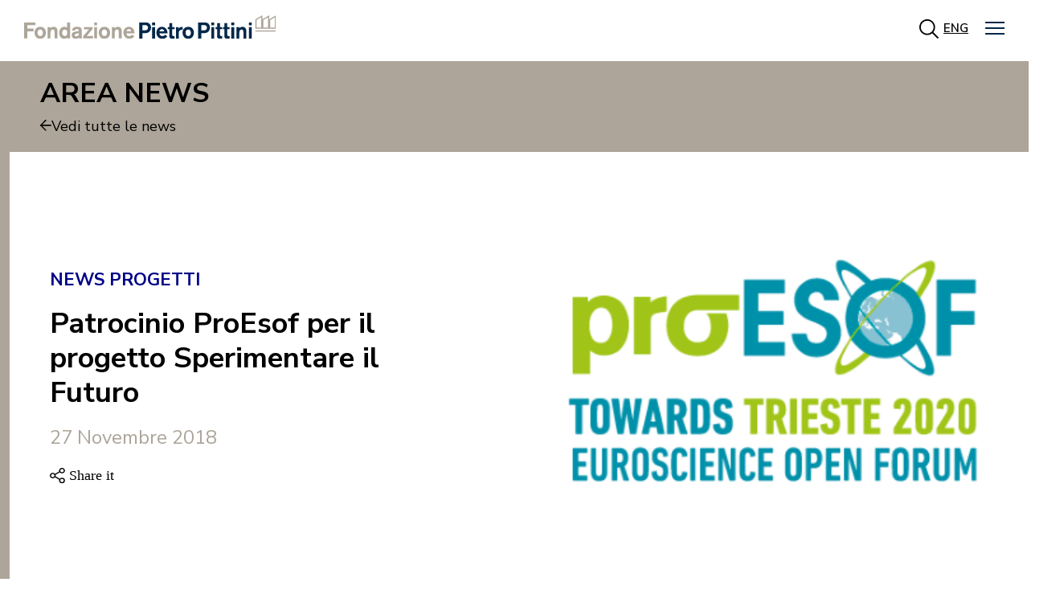

--- FILE ---
content_type: text/html; charset=UTF-8
request_url: https://fondazionepittini.it/patrocinio-proesof-per-il-progetto-sperimentare-il-futuro/
body_size: 33505
content:
<!doctype html>
<html lang="it-IT" prefix="og: https://ogp.me/ns#">
<head>
	<meta charset="UTF-8">
	<meta name="viewport" content="width=device-width, initial-scale=1">
	<link rel="profile" href="https://gmpg.org/xfn/11">
	<link rel="alternate" hreflang="it" href="https://fondazionepittini.it/patrocinio-proesof-per-il-progetto-sperimentare-il-futuro/" />
<link rel="alternate" hreflang="x-default" href="https://fondazionepittini.it/patrocinio-proesof-per-il-progetto-sperimentare-il-futuro/" />

<!-- Ottimizzazione per i motori di ricerca di Rank Math - https://rankmath.com/ -->
<title>Patrocinio ProEsof per il progetto Sperimentare il Futuro - Fondazione Pittini</title>
<meta name="description" content="Belle notizie per la nuova edizione di Sperimentare il Futuro - Industria 4.0: il progetto ha ricevuto il patrocinio di ProEsof"/>
<meta name="robots" content="follow, index, max-snippet:-1, max-video-preview:-1, max-image-preview:large"/>
<link rel="canonical" href="https://fondazionepittini.it/patrocinio-proesof-per-il-progetto-sperimentare-il-futuro/" />
<meta property="og:locale" content="it_IT" />
<meta property="og:type" content="article" />
<meta property="og:title" content="Patrocinio ProEsof per il progetto Sperimentare il Futuro - Fondazione Pittini" />
<meta property="og:description" content="Belle notizie per la nuova edizione di Sperimentare il Futuro - Industria 4.0: il progetto ha ricevuto il patrocinio di ProEsof" />
<meta property="og:url" content="https://fondazionepittini.it/patrocinio-proesof-per-il-progetto-sperimentare-il-futuro/" />
<meta property="og:site_name" content="Fondazione Pittini" />
<meta property="article:tag" content="esof2020" />
<meta property="article:tag" content="innovazione" />
<meta property="article:tag" content="patrocini" />
<meta property="article:tag" content="scienza" />
<meta property="article:section" content="News progetti" />
<meta property="og:updated_time" content="2022-06-03T08:00:52+00:00" />
<meta property="og:image" content="https://fondazionepittini.it/wp-content/uploads/2022/05/ProESOF-e1543338551990.png" />
<meta property="og:image:secure_url" content="https://fondazionepittini.it/wp-content/uploads/2022/05/ProESOF-e1543338551990.png" />
<meta property="og:image:width" content="400" />
<meta property="og:image:height" content="269" />
<meta property="og:image:alt" content="Patrocinio ProEsof per il progetto Sperimentare il Futuro" />
<meta property="og:image:type" content="image/png" />
<meta property="article:published_time" content="2018-11-27T17:09:44+00:00" />
<meta property="article:modified_time" content="2022-06-03T08:00:52+00:00" />
<meta name="twitter:card" content="summary_large_image" />
<meta name="twitter:title" content="Patrocinio ProEsof per il progetto Sperimentare il Futuro - Fondazione Pittini" />
<meta name="twitter:description" content="Belle notizie per la nuova edizione di Sperimentare il Futuro - Industria 4.0: il progetto ha ricevuto il patrocinio di ProEsof" />
<meta name="twitter:image" content="https://fondazionepittini.it/wp-content/uploads/2022/05/ProESOF-e1543338551990.png" />
<meta name="twitter:label1" content="Scritto da" />
<meta name="twitter:data1" content="admin" />
<meta name="twitter:label2" content="Tempo di lettura" />
<meta name="twitter:data2" content="1 minuto" />
<script type="application/ld+json" class="rank-math-schema-pro">{"@context":"https://schema.org","@graph":[{"@type":["NGO","Organization"],"@id":"https://fondazionepittini.it/#organization","name":"Fondazione Pittini","url":"https://fondazionepittini.it"},{"@type":"WebSite","@id":"https://fondazionepittini.it/#website","url":"https://fondazionepittini.it","name":"Fondazione Pittini","publisher":{"@id":"https://fondazionepittini.it/#organization"},"inLanguage":"it-IT"},{"@type":"ImageObject","@id":"https://fondazionepittini.it/wp-content/uploads/2022/05/ProESOF-e1543338551990.png","url":"https://fondazionepittini.it/wp-content/uploads/2022/05/ProESOF-e1543338551990.png","width":"400","height":"269","inLanguage":"it-IT"},{"@type":"WebPage","@id":"https://fondazionepittini.it/patrocinio-proesof-per-il-progetto-sperimentare-il-futuro/#webpage","url":"https://fondazionepittini.it/patrocinio-proesof-per-il-progetto-sperimentare-il-futuro/","name":"Patrocinio ProEsof per il progetto Sperimentare il Futuro - Fondazione Pittini","datePublished":"2018-11-27T17:09:44+00:00","dateModified":"2022-06-03T08:00:52+00:00","isPartOf":{"@id":"https://fondazionepittini.it/#website"},"primaryImageOfPage":{"@id":"https://fondazionepittini.it/wp-content/uploads/2022/05/ProESOF-e1543338551990.png"},"inLanguage":"it-IT"},{"@type":"Person","@id":"https://fondazionepittini.it/author/crowdmit/","name":"admin","url":"https://fondazionepittini.it/author/crowdmit/","image":{"@type":"ImageObject","@id":"https://secure.gravatar.com/avatar/440168efb2f018987a7f23fdeaacd36d?s=96&amp;d=mm&amp;r=g","url":"https://secure.gravatar.com/avatar/440168efb2f018987a7f23fdeaacd36d?s=96&amp;d=mm&amp;r=g","caption":"admin","inLanguage":"it-IT"},"sameAs":["https://fondazionepittini.it"],"worksFor":{"@id":"https://fondazionepittini.it/#organization"}},{"@type":"BlogPosting","headline":"Patrocinio ProEsof per il progetto Sperimentare il Futuro - Fondazione Pittini","datePublished":"2018-11-27T17:09:44+00:00","dateModified":"2022-06-03T08:00:52+00:00","articleSection":"News progetti","author":{"@id":"https://fondazionepittini.it/author/crowdmit/","name":"admin"},"publisher":{"@id":"https://fondazionepittini.it/#organization"},"description":"Belle notizie per la nuova edizione di Sperimentare il Futuro - Industria 4.0: il progetto ha ricevuto il patrocinio di ProEsof","name":"Patrocinio ProEsof per il progetto Sperimentare il Futuro - Fondazione Pittini","@id":"https://fondazionepittini.it/patrocinio-proesof-per-il-progetto-sperimentare-il-futuro/#richSnippet","isPartOf":{"@id":"https://fondazionepittini.it/patrocinio-proesof-per-il-progetto-sperimentare-il-futuro/#webpage"},"image":{"@id":"https://fondazionepittini.it/wp-content/uploads/2022/05/ProESOF-e1543338551990.png"},"inLanguage":"it-IT","mainEntityOfPage":{"@id":"https://fondazionepittini.it/patrocinio-proesof-per-il-progetto-sperimentare-il-futuro/#webpage"}}]}</script>
<!-- /Rank Math WordPress SEO plugin -->

<link rel="alternate" type="application/rss+xml" title="Fondazione Pittini &raquo; Feed" href="https://fondazionepittini.it/feed/" />
<link rel="alternate" type="application/rss+xml" title="Fondazione Pittini &raquo; Feed dei commenti" href="https://fondazionepittini.it/comments/feed/" />
<link rel="alternate" type="application/rss+xml" title="Fondazione Pittini &raquo; Patrocinio ProEsof per il progetto Sperimentare il Futuro Feed dei commenti" href="https://fondazionepittini.it/patrocinio-proesof-per-il-progetto-sperimentare-il-futuro/feed/" />
<link rel='stylesheet' id='hello-elementor-theme-style-css' href='https://fondazionepittini.it/wp-content/themes/hello-elementor/theme.min.css?ver=2.8.1' media='all' />
<link rel='stylesheet' id='jet-menu-hello-css' href='https://fondazionepittini.it/wp-content/plugins/jet-menu/integration/themes/hello-elementor/assets/css/style.css?ver=2.4.5' media='all' />
<style id='wp-emoji-styles-inline-css'>

	img.wp-smiley, img.emoji {
		display: inline !important;
		border: none !important;
		box-shadow: none !important;
		height: 1em !important;
		width: 1em !important;
		margin: 0 0.07em !important;
		vertical-align: -0.1em !important;
		background: none !important;
		padding: 0 !important;
	}
</style>
<link rel='stylesheet' id='wp-block-library-css' href='https://fondazionepittini.it/wp-includes/css/dist/block-library/style.min.css?ver=6.6.2' media='all' />
<style id='rank-math-toc-block-style-inline-css'>
.wp-block-rank-math-toc-block nav ol{counter-reset:item}.wp-block-rank-math-toc-block nav ol li{display:block}.wp-block-rank-math-toc-block nav ol li:before{content:counters(item, ".") ". ";counter-increment:item}

</style>
<link rel='stylesheet' id='jet-engine-frontend-css' href='https://fondazionepittini.it/wp-content/plugins/jet-engine/assets/css/frontend.css?ver=3.5.7' media='all' />
<style id='classic-theme-styles-inline-css'>
/*! This file is auto-generated */
.wp-block-button__link{color:#fff;background-color:#32373c;border-radius:9999px;box-shadow:none;text-decoration:none;padding:calc(.667em + 2px) calc(1.333em + 2px);font-size:1.125em}.wp-block-file__button{background:#32373c;color:#fff;text-decoration:none}
</style>
<style id='global-styles-inline-css'>
:root{--wp--preset--aspect-ratio--square: 1;--wp--preset--aspect-ratio--4-3: 4/3;--wp--preset--aspect-ratio--3-4: 3/4;--wp--preset--aspect-ratio--3-2: 3/2;--wp--preset--aspect-ratio--2-3: 2/3;--wp--preset--aspect-ratio--16-9: 16/9;--wp--preset--aspect-ratio--9-16: 9/16;--wp--preset--color--black: #000000;--wp--preset--color--cyan-bluish-gray: #abb8c3;--wp--preset--color--white: #ffffff;--wp--preset--color--pale-pink: #f78da7;--wp--preset--color--vivid-red: #cf2e2e;--wp--preset--color--luminous-vivid-orange: #ff6900;--wp--preset--color--luminous-vivid-amber: #fcb900;--wp--preset--color--light-green-cyan: #7bdcb5;--wp--preset--color--vivid-green-cyan: #00d084;--wp--preset--color--pale-cyan-blue: #8ed1fc;--wp--preset--color--vivid-cyan-blue: #0693e3;--wp--preset--color--vivid-purple: #9b51e0;--wp--preset--gradient--vivid-cyan-blue-to-vivid-purple: linear-gradient(135deg,rgba(6,147,227,1) 0%,rgb(155,81,224) 100%);--wp--preset--gradient--light-green-cyan-to-vivid-green-cyan: linear-gradient(135deg,rgb(122,220,180) 0%,rgb(0,208,130) 100%);--wp--preset--gradient--luminous-vivid-amber-to-luminous-vivid-orange: linear-gradient(135deg,rgba(252,185,0,1) 0%,rgba(255,105,0,1) 100%);--wp--preset--gradient--luminous-vivid-orange-to-vivid-red: linear-gradient(135deg,rgba(255,105,0,1) 0%,rgb(207,46,46) 100%);--wp--preset--gradient--very-light-gray-to-cyan-bluish-gray: linear-gradient(135deg,rgb(238,238,238) 0%,rgb(169,184,195) 100%);--wp--preset--gradient--cool-to-warm-spectrum: linear-gradient(135deg,rgb(74,234,220) 0%,rgb(151,120,209) 20%,rgb(207,42,186) 40%,rgb(238,44,130) 60%,rgb(251,105,98) 80%,rgb(254,248,76) 100%);--wp--preset--gradient--blush-light-purple: linear-gradient(135deg,rgb(255,206,236) 0%,rgb(152,150,240) 100%);--wp--preset--gradient--blush-bordeaux: linear-gradient(135deg,rgb(254,205,165) 0%,rgb(254,45,45) 50%,rgb(107,0,62) 100%);--wp--preset--gradient--luminous-dusk: linear-gradient(135deg,rgb(255,203,112) 0%,rgb(199,81,192) 50%,rgb(65,88,208) 100%);--wp--preset--gradient--pale-ocean: linear-gradient(135deg,rgb(255,245,203) 0%,rgb(182,227,212) 50%,rgb(51,167,181) 100%);--wp--preset--gradient--electric-grass: linear-gradient(135deg,rgb(202,248,128) 0%,rgb(113,206,126) 100%);--wp--preset--gradient--midnight: linear-gradient(135deg,rgb(2,3,129) 0%,rgb(40,116,252) 100%);--wp--preset--font-size--small: 13px;--wp--preset--font-size--medium: 20px;--wp--preset--font-size--large: 36px;--wp--preset--font-size--x-large: 42px;--wp--preset--spacing--20: 0.44rem;--wp--preset--spacing--30: 0.67rem;--wp--preset--spacing--40: 1rem;--wp--preset--spacing--50: 1.5rem;--wp--preset--spacing--60: 2.25rem;--wp--preset--spacing--70: 3.38rem;--wp--preset--spacing--80: 5.06rem;--wp--preset--shadow--natural: 6px 6px 9px rgba(0, 0, 0, 0.2);--wp--preset--shadow--deep: 12px 12px 50px rgba(0, 0, 0, 0.4);--wp--preset--shadow--sharp: 6px 6px 0px rgba(0, 0, 0, 0.2);--wp--preset--shadow--outlined: 6px 6px 0px -3px rgba(255, 255, 255, 1), 6px 6px rgba(0, 0, 0, 1);--wp--preset--shadow--crisp: 6px 6px 0px rgba(0, 0, 0, 1);}:where(.is-layout-flex){gap: 0.5em;}:where(.is-layout-grid){gap: 0.5em;}body .is-layout-flex{display: flex;}.is-layout-flex{flex-wrap: wrap;align-items: center;}.is-layout-flex > :is(*, div){margin: 0;}body .is-layout-grid{display: grid;}.is-layout-grid > :is(*, div){margin: 0;}:where(.wp-block-columns.is-layout-flex){gap: 2em;}:where(.wp-block-columns.is-layout-grid){gap: 2em;}:where(.wp-block-post-template.is-layout-flex){gap: 1.25em;}:where(.wp-block-post-template.is-layout-grid){gap: 1.25em;}.has-black-color{color: var(--wp--preset--color--black) !important;}.has-cyan-bluish-gray-color{color: var(--wp--preset--color--cyan-bluish-gray) !important;}.has-white-color{color: var(--wp--preset--color--white) !important;}.has-pale-pink-color{color: var(--wp--preset--color--pale-pink) !important;}.has-vivid-red-color{color: var(--wp--preset--color--vivid-red) !important;}.has-luminous-vivid-orange-color{color: var(--wp--preset--color--luminous-vivid-orange) !important;}.has-luminous-vivid-amber-color{color: var(--wp--preset--color--luminous-vivid-amber) !important;}.has-light-green-cyan-color{color: var(--wp--preset--color--light-green-cyan) !important;}.has-vivid-green-cyan-color{color: var(--wp--preset--color--vivid-green-cyan) !important;}.has-pale-cyan-blue-color{color: var(--wp--preset--color--pale-cyan-blue) !important;}.has-vivid-cyan-blue-color{color: var(--wp--preset--color--vivid-cyan-blue) !important;}.has-vivid-purple-color{color: var(--wp--preset--color--vivid-purple) !important;}.has-black-background-color{background-color: var(--wp--preset--color--black) !important;}.has-cyan-bluish-gray-background-color{background-color: var(--wp--preset--color--cyan-bluish-gray) !important;}.has-white-background-color{background-color: var(--wp--preset--color--white) !important;}.has-pale-pink-background-color{background-color: var(--wp--preset--color--pale-pink) !important;}.has-vivid-red-background-color{background-color: var(--wp--preset--color--vivid-red) !important;}.has-luminous-vivid-orange-background-color{background-color: var(--wp--preset--color--luminous-vivid-orange) !important;}.has-luminous-vivid-amber-background-color{background-color: var(--wp--preset--color--luminous-vivid-amber) !important;}.has-light-green-cyan-background-color{background-color: var(--wp--preset--color--light-green-cyan) !important;}.has-vivid-green-cyan-background-color{background-color: var(--wp--preset--color--vivid-green-cyan) !important;}.has-pale-cyan-blue-background-color{background-color: var(--wp--preset--color--pale-cyan-blue) !important;}.has-vivid-cyan-blue-background-color{background-color: var(--wp--preset--color--vivid-cyan-blue) !important;}.has-vivid-purple-background-color{background-color: var(--wp--preset--color--vivid-purple) !important;}.has-black-border-color{border-color: var(--wp--preset--color--black) !important;}.has-cyan-bluish-gray-border-color{border-color: var(--wp--preset--color--cyan-bluish-gray) !important;}.has-white-border-color{border-color: var(--wp--preset--color--white) !important;}.has-pale-pink-border-color{border-color: var(--wp--preset--color--pale-pink) !important;}.has-vivid-red-border-color{border-color: var(--wp--preset--color--vivid-red) !important;}.has-luminous-vivid-orange-border-color{border-color: var(--wp--preset--color--luminous-vivid-orange) !important;}.has-luminous-vivid-amber-border-color{border-color: var(--wp--preset--color--luminous-vivid-amber) !important;}.has-light-green-cyan-border-color{border-color: var(--wp--preset--color--light-green-cyan) !important;}.has-vivid-green-cyan-border-color{border-color: var(--wp--preset--color--vivid-green-cyan) !important;}.has-pale-cyan-blue-border-color{border-color: var(--wp--preset--color--pale-cyan-blue) !important;}.has-vivid-cyan-blue-border-color{border-color: var(--wp--preset--color--vivid-cyan-blue) !important;}.has-vivid-purple-border-color{border-color: var(--wp--preset--color--vivid-purple) !important;}.has-vivid-cyan-blue-to-vivid-purple-gradient-background{background: var(--wp--preset--gradient--vivid-cyan-blue-to-vivid-purple) !important;}.has-light-green-cyan-to-vivid-green-cyan-gradient-background{background: var(--wp--preset--gradient--light-green-cyan-to-vivid-green-cyan) !important;}.has-luminous-vivid-amber-to-luminous-vivid-orange-gradient-background{background: var(--wp--preset--gradient--luminous-vivid-amber-to-luminous-vivid-orange) !important;}.has-luminous-vivid-orange-to-vivid-red-gradient-background{background: var(--wp--preset--gradient--luminous-vivid-orange-to-vivid-red) !important;}.has-very-light-gray-to-cyan-bluish-gray-gradient-background{background: var(--wp--preset--gradient--very-light-gray-to-cyan-bluish-gray) !important;}.has-cool-to-warm-spectrum-gradient-background{background: var(--wp--preset--gradient--cool-to-warm-spectrum) !important;}.has-blush-light-purple-gradient-background{background: var(--wp--preset--gradient--blush-light-purple) !important;}.has-blush-bordeaux-gradient-background{background: var(--wp--preset--gradient--blush-bordeaux) !important;}.has-luminous-dusk-gradient-background{background: var(--wp--preset--gradient--luminous-dusk) !important;}.has-pale-ocean-gradient-background{background: var(--wp--preset--gradient--pale-ocean) !important;}.has-electric-grass-gradient-background{background: var(--wp--preset--gradient--electric-grass) !important;}.has-midnight-gradient-background{background: var(--wp--preset--gradient--midnight) !important;}.has-small-font-size{font-size: var(--wp--preset--font-size--small) !important;}.has-medium-font-size{font-size: var(--wp--preset--font-size--medium) !important;}.has-large-font-size{font-size: var(--wp--preset--font-size--large) !important;}.has-x-large-font-size{font-size: var(--wp--preset--font-size--x-large) !important;}
:where(.wp-block-post-template.is-layout-flex){gap: 1.25em;}:where(.wp-block-post-template.is-layout-grid){gap: 1.25em;}
:where(.wp-block-columns.is-layout-flex){gap: 2em;}:where(.wp-block-columns.is-layout-grid){gap: 2em;}
:root :where(.wp-block-pullquote){font-size: 1.5em;line-height: 1.6;}
</style>
<link rel='stylesheet' id='searchandfilter-css' href='https://fondazionepittini.it/wp-content/plugins/search-filter/style.css?ver=1' media='all' />
<link rel='stylesheet' id='wpml-legacy-horizontal-list-0-css' href='https://fondazionepittini.it/wp-content/plugins/sitepress-multilingual-cms/templates/language-switchers/legacy-list-horizontal/style.min.css?ver=1' media='all' />
<link rel='stylesheet' id='hello-elementor-css' href='https://fondazionepittini.it/wp-content/themes/hello-elementor/style.min.css?ver=2.8.1' media='all' />
<link rel='stylesheet' id='elementor-frontend-css' href='https://fondazionepittini.it/wp-content/plugins/elementor/assets/css/frontend.min.css?ver=3.25.6' media='all' />
<link rel='stylesheet' id='elementor-post-4-css' href='https://fondazionepittini.it/wp-content/uploads/elementor/css/post-4.css?ver=1732177403' media='all' />
<link rel='stylesheet' id='font-awesome-all-css' href='https://fondazionepittini.it/wp-content/plugins/jet-menu/assets/public/lib/font-awesome/css/all.min.css?ver=5.12.0' media='all' />
<link rel='stylesheet' id='font-awesome-v4-shims-css' href='https://fondazionepittini.it/wp-content/plugins/jet-menu/assets/public/lib/font-awesome/css/v4-shims.min.css?ver=5.12.0' media='all' />
<link rel='stylesheet' id='jet-menu-public-styles-css' href='https://fondazionepittini.it/wp-content/plugins/jet-menu/assets/public/css/public.css?ver=2.4.5' media='all' />
<link rel='stylesheet' id='widget-image-css' href='https://fondazionepittini.it/wp-content/plugins/elementor/assets/css/widget-image.min.css?ver=3.25.6' media='all' />
<link rel='stylesheet' id='widget-text-editor-css' href='https://fondazionepittini.it/wp-content/plugins/elementor/assets/css/widget-text-editor.min.css?ver=3.25.6' media='all' />
<link rel='stylesheet' id='widget-nav-menu-css' href='https://fondazionepittini.it/wp-content/plugins/elementor-pro/assets/css/widget-nav-menu.min.css?ver=3.25.0' media='all' />
<link rel='stylesheet' id='widget-heading-css' href='https://fondazionepittini.it/wp-content/plugins/elementor/assets/css/widget-heading.min.css?ver=3.25.6' media='all' />
<link rel='stylesheet' id='widget-divider-css' href='https://fondazionepittini.it/wp-content/plugins/elementor/assets/css/widget-divider.min.css?ver=3.25.6' media='all' />
<link rel='stylesheet' id='widget-social-icons-css' href='https://fondazionepittini.it/wp-content/plugins/elementor/assets/css/widget-social-icons.min.css?ver=3.25.6' media='all' />
<link rel='stylesheet' id='e-apple-webkit-css' href='https://fondazionepittini.it/wp-content/plugins/elementor/assets/css/conditionals/apple-webkit.min.css?ver=3.25.6' media='all' />
<link rel='stylesheet' id='jet-blocks-css' href='https://fondazionepittini.it/wp-content/uploads/elementor/css/custom-jet-blocks.css?ver=1.3.15' media='all' />
<link rel='stylesheet' id='elementor-icons-css' href='https://fondazionepittini.it/wp-content/plugins/elementor/assets/lib/eicons/css/elementor-icons.min.css?ver=5.32.0' media='all' />
<link rel='stylesheet' id='swiper-css' href='https://fondazionepittini.it/wp-content/plugins/elementor/assets/lib/swiper/v8/css/swiper.min.css?ver=8.4.5' media='all' />
<link rel='stylesheet' id='e-swiper-css' href='https://fondazionepittini.it/wp-content/plugins/elementor/assets/css/conditionals/e-swiper.min.css?ver=3.25.6' media='all' />
<link rel='stylesheet' id='jet-blog-css' href='https://fondazionepittini.it/wp-content/plugins/jet-blog/assets/css/jet-blog.css?ver=2.4.1' media='all' />
<link rel='stylesheet' id='jet-tabs-frontend-css' href='https://fondazionepittini.it/wp-content/plugins/jet-tabs/assets/css/jet-tabs-frontend.css?ver=2.2.5' media='all' />
<link rel='stylesheet' id='jet-tricks-frontend-css' href='https://fondazionepittini.it/wp-content/plugins/jet-tricks/assets/css/jet-tricks-frontend.css?ver=1.4.10' media='all' />
<link rel='stylesheet' id='elementor-post-23-css' href='https://fondazionepittini.it/wp-content/uploads/elementor/css/post-23.css?ver=1732177404' media='all' />
<link rel='stylesheet' id='elementor-post-1704-css' href='https://fondazionepittini.it/wp-content/uploads/elementor/css/post-1704.css?ver=1732187137' media='all' />
<link rel='stylesheet' id='elementor-post-1243-css' href='https://fondazionepittini.it/wp-content/uploads/elementor/css/post-1243.css?ver=1732177404' media='all' />
<link rel='stylesheet' id='elementor-post-1389-css' href='https://fondazionepittini.it/wp-content/uploads/elementor/css/post-1389.css?ver=1732177404' media='all' />
<link rel='stylesheet' id='hello-elementor-child-style-css' href='https://fondazionepittini.it/wp-content/themes/hello-theme-child-master/style.css?ver=1.0.0' media='all' />
<link rel='stylesheet' id='sib-front-css-css' href='https://fondazionepittini.it/wp-content/plugins/mailin/css/mailin-front.css?ver=6.6.2' media='all' />
<link rel='stylesheet' id='upk-site-css' href='https://fondazionepittini.it/wp-content/plugins/ultimate-post-kit/assets/css/upk-site.css?ver=3.12.12' media='all' />
<link rel='stylesheet' id='google-fonts-1-css' href='https://fonts.googleapis.com/css?family=Nunito+Sans%3A100%2C100italic%2C200%2C200italic%2C300%2C300italic%2C400%2C400italic%2C500%2C500italic%2C600%2C600italic%2C700%2C700italic%2C800%2C800italic%2C900%2C900italic%7CIBM+Plex+Serif%3A100%2C100italic%2C200%2C200italic%2C300%2C300italic%2C400%2C400italic%2C500%2C500italic%2C600%2C600italic%2C700%2C700italic%2C800%2C800italic%2C900%2C900italic&#038;display=auto&#038;ver=6.6.2' media='all' />
<link rel='stylesheet' id='elementor-icons-shared-0-css' href='https://fondazionepittini.it/wp-content/plugins/elementor/assets/lib/font-awesome/css/fontawesome.min.css?ver=5.15.3' media='all' />
<link rel='stylesheet' id='elementor-icons-fa-solid-css' href='https://fondazionepittini.it/wp-content/plugins/elementor/assets/lib/font-awesome/css/solid.min.css?ver=5.15.3' media='all' />
<link rel="preconnect" href="https://fonts.gstatic.com/" crossorigin><script id="wpml-cookie-js-extra">
var wpml_cookies = {"wp-wpml_current_language":{"value":"it","expires":1,"path":"\/"}};
var wpml_cookies = {"wp-wpml_current_language":{"value":"it","expires":1,"path":"\/"}};
</script>
<script src="https://fondazionepittini.it/wp-content/plugins/sitepress-multilingual-cms/res/js/cookies/language-cookie.js?ver=4.6.13" id="wpml-cookie-js" defer data-wp-strategy="defer"></script>
<script src="https://fondazionepittini.it/wp-includes/js/jquery/jquery.min.js?ver=3.7.1" id="jquery-core-js"></script>
<script src="https://fondazionepittini.it/wp-includes/js/jquery/jquery-migrate.min.js?ver=3.4.1" id="jquery-migrate-js"></script>
<script src="https://fondazionepittini.it/wp-content/themes/hello-theme-child-master/custom.js?ver=6.6.2" id="script-js"></script>
<script id="sib-front-js-js-extra">
var sibErrMsg = {"invalidMail":"Please fill out valid email address","requiredField":"Please fill out required fields","invalidDateFormat":"Please fill out valid date format","invalidSMSFormat":"Please fill out valid phone number"};
var ajax_sib_front_object = {"ajax_url":"https:\/\/fondazionepittini.it\/wp-admin\/admin-ajax.php","ajax_nonce":"617f87f86a","flag_url":"https:\/\/fondazionepittini.it\/wp-content\/plugins\/mailin\/img\/flags\/"};
</script>
<script src="https://fondazionepittini.it/wp-content/plugins/mailin/js/mailin-front.js?ver=1730374419" id="sib-front-js-js"></script>
<link rel="https://api.w.org/" href="https://fondazionepittini.it/wp-json/" /><link rel="alternate" title="JSON" type="application/json" href="https://fondazionepittini.it/wp-json/wp/v2/posts/2937" /><link rel="EditURI" type="application/rsd+xml" title="RSD" href="https://fondazionepittini.it/xmlrpc.php?rsd" />
<meta name="generator" content="WordPress 6.6.2" />
<link rel='shortlink' href='https://fondazionepittini.it/?p=2937' />
<link rel="alternate" title="oEmbed (JSON)" type="application/json+oembed" href="https://fondazionepittini.it/wp-json/oembed/1.0/embed?url=https%3A%2F%2Ffondazionepittini.it%2Fpatrocinio-proesof-per-il-progetto-sperimentare-il-futuro%2F" />
<link rel="alternate" title="oEmbed (XML)" type="text/xml+oembed" href="https://fondazionepittini.it/wp-json/oembed/1.0/embed?url=https%3A%2F%2Ffondazionepittini.it%2Fpatrocinio-proesof-per-il-progetto-sperimentare-il-futuro%2F&#038;format=xml" />
<meta name="generator" content="WPML ver:4.6.13 stt:1,27;" />
		<script>
			document.documentElement.className = document.documentElement.className.replace('no-js', 'js');
		</script>
				<style>
			.no-js img.lazyload {
				display: none;
			}

			figure.wp-block-image img.lazyloading {
				min-width: 150px;
			}

						.lazyload, .lazyloading {
				opacity: 0;
			}

			.lazyloaded {
				opacity: 1;
				transition: opacity 400ms;
				transition-delay: 0ms;
			}

					</style>
		<meta name="generator" content="Elementor 3.25.6; features: additional_custom_breakpoints, e_optimized_control_loading; settings: css_print_method-external, google_font-enabled, font_display-auto">
			<style>
				.e-con.e-parent:nth-of-type(n+4):not(.e-lazyloaded):not(.e-no-lazyload),
				.e-con.e-parent:nth-of-type(n+4):not(.e-lazyloaded):not(.e-no-lazyload) * {
					background-image: none !important;
				}
				@media screen and (max-height: 1024px) {
					.e-con.e-parent:nth-of-type(n+3):not(.e-lazyloaded):not(.e-no-lazyload),
					.e-con.e-parent:nth-of-type(n+3):not(.e-lazyloaded):not(.e-no-lazyload) * {
						background-image: none !important;
					}
				}
				@media screen and (max-height: 640px) {
					.e-con.e-parent:nth-of-type(n+2):not(.e-lazyloaded):not(.e-no-lazyload),
					.e-con.e-parent:nth-of-type(n+2):not(.e-lazyloaded):not(.e-no-lazyload) * {
						background-image: none !important;
					}
				}
			</style>
			<script id="google_gtagjs" src="https://fondazionepittini.it/?local_ga_js=5384c77a1a7f930a18ee68fa65833ac3" async></script>
<script id="google_gtagjs-inline">
window.dataLayer = window.dataLayer || [];function gtag(){dataLayer.push(arguments);}gtag('js', new Date());gtag('config', 'UA-17200384-37', {'anonymize_ip': true} );
</script>
<link rel="icon" href="https://fondazionepittini.it/wp-content/uploads/2022/05/FPP_favicon-2.svg" sizes="32x32" />
<link rel="icon" href="https://fondazionepittini.it/wp-content/uploads/2022/05/FPP_favicon-2.svg" sizes="192x192" />
<link rel="apple-touch-icon" href="https://fondazionepittini.it/wp-content/uploads/2022/05/FPP_favicon-2.svg" />
<meta name="msapplication-TileImage" content="https://fondazionepittini.it/wp-content/uploads/2022/05/FPP_favicon-2.svg" />
</head>
<body class="post-template-default single single-post postid-2937 single-format-standard jet-desktop-menu-active elementor-default elementor-kit-4 elementor-page-1243">


<a class="skip-link screen-reader-text" href="#content">Vai al contenuto</a>

		<div data-rocket-location-hash="dc826bad58d02766aaa8bbd76e051b9c" data-elementor-type="header" data-elementor-id="23" class="elementor elementor-23 elementor-location-header" data-elementor-post-type="elementor_library">
					<section data-rocket-location-hash="378e36af01c059c4197c4f0c769505fe" class="elementor-section elementor-top-section elementor-element elementor-element-ea7ee47 elementor-section-full_width elementor-section-height-default elementor-section-height-default" data-id="ea7ee47" data-element_type="section" data-settings="{&quot;jet_parallax_layout_list&quot;:[],&quot;background_background&quot;:&quot;classic&quot;,&quot;sticky_on&quot;:[&quot;desktop&quot;],&quot;sticky&quot;:&quot;top&quot;,&quot;sticky_offset&quot;:0,&quot;sticky_effects_offset&quot;:0,&quot;sticky_anchor_link_offset&quot;:0}">
						<div data-rocket-location-hash="82f6c6a00e9a86a2eaa3cc6e8d136714" class="elementor-container elementor-column-gap-default">
					<div class="elementor-column elementor-col-25 elementor-top-column elementor-element elementor-element-5b78543" data-id="5b78543" data-element_type="column">
			<div class="elementor-widget-wrap elementor-element-populated">
						<div class="elementor-element elementor-element-03bc396 elementor-widget elementor-widget-image" data-id="03bc396" data-element_type="widget" data-widget_type="image.default">
				<div class="elementor-widget-container">
														<a href="https://fondazionepittini.it">
							<img width="326" height="30" data-src="https://fondazionepittini.it/wp-content/uploads/2022/05/Raggruppa-483.svg" class="attachment-large size-large wp-image-484 lazyload" alt="" src="[data-uri]" style="--smush-placeholder-width: 326px; --smush-placeholder-aspect-ratio: 326/30;" /><noscript><img loading="lazy" width="326" height="30" src="https://fondazionepittini.it/wp-content/uploads/2022/05/Raggruppa-483.svg" class="attachment-large size-large wp-image-484" alt="" /></noscript>								</a>
													</div>
				</div>
					</div>
		</div>
				<div class="elementor-column elementor-col-25 elementor-top-column elementor-element elementor-element-2f66eee" data-id="2f66eee" data-element_type="column">
			<div class="elementor-widget-wrap elementor-element-populated">
						<div class="elementor-element elementor-element-917d197 search-box elementor-widget elementor-widget-jet-search" data-id="917d197" data-element_type="widget" data-widget_type="jet-search.default">
				<div class="elementor-widget-container">
			<div class="elementor-jet-search jet-blocks"><div class="jet-search"><div class="jet-search__popup jet-search__popup--move-up-effect">
	<div class="jet-search__popup-content"><form role="search" method="get" class="jet-search__form" action="https://fondazionepittini.it/">
	<label class="jet-search__label">
		<input type="search" class="jet-search__field" placeholder="Ricerca contenuto" value="" name="s" />
	</label>
		<button type="submit" class="jet-search__submit" aria-label="Cerca"><div class="jet-search__submit-label">Cerca</div></button>
			<input type='hidden' name='lang' value='it' /></form></div>
</div>
<div class="jet-search__popup-trigger-container">
	<button type="button" class="jet-search__popup-trigger"><span class="jet-search__popup-trigger-icon jet-blocks-icon"><i aria-hidden="true" class="fas fa-search"></i></span></button>
</div></div></div>		</div>
				</div>
					</div>
		</div>
				<div class="elementor-column elementor-col-25 elementor-top-column elementor-element elementor-element-662193b col-lang-header elementor-hidden-tablet elementor-hidden-mobile" data-id="662193b" data-element_type="column">
			<div class="elementor-widget-wrap elementor-element-populated">
						<div class="elementor-element elementor-element-26447fa elementor-widget elementor-widget-text-editor" data-id="26447fa" data-element_type="widget" data-widget_type="text-editor.default">
				<div class="elementor-widget-container">
							<a class="lang-menu-desktop" href="https://fondazionepittini.it/en/">ENG</a>						</div>
				</div>
					</div>
		</div>
				<div class="elementor-column elementor-col-25 elementor-top-column elementor-element elementor-element-61143c4" data-id="61143c4" data-element_type="column">
			<div class="elementor-widget-wrap elementor-element-populated">
						<div class="elementor-element elementor-element-e5430d4 elementor-nav-menu--stretch header-menu elementor-nav-menu__text-align-aside elementor-nav-menu--toggle elementor-nav-menu--burger elementor-widget elementor-widget-nav-menu" data-id="e5430d4" data-element_type="widget" data-settings="{&quot;layout&quot;:&quot;dropdown&quot;,&quot;submenu_icon&quot;:{&quot;value&quot;:&quot;&lt;i class=\&quot;fas fa-chevron-down\&quot;&gt;&lt;\/i&gt;&quot;,&quot;library&quot;:&quot;fa-solid&quot;},&quot;full_width&quot;:&quot;stretch&quot;,&quot;toggle&quot;:&quot;burger&quot;}" data-widget_type="nav-menu.default">
				<div class="elementor-widget-container">
					<div class="elementor-menu-toggle" role="button" tabindex="0" aria-label="Menu di commutazione" aria-expanded="false">
			<span class="elementor-menu-toggle__icon--open"><svg xmlns="http://www.w3.org/2000/svg" width="24" height="16" viewBox="0 0 24 16"><g id="Raggruppa_493" data-name="Raggruppa 493" transform="translate(-1322 -27)"><rect id="Rettangolo_13" data-name="Rettangolo 13" width="24" height="2" transform="translate(1322 27)"></rect><rect id="Rettangolo_15" data-name="Rettangolo 15" width="24" height="2" transform="translate(1322 34)"></rect><rect id="Rettangolo_16" data-name="Rettangolo 16" width="24" height="2" transform="translate(1322 41)"></rect></g></svg></span><i aria-hidden="true" role="presentation" class="elementor-menu-toggle__icon--close eicon-close"></i>			<span class="elementor-screen-only">Menu</span>
		</div>
					<nav class="elementor-nav-menu--dropdown elementor-nav-menu__container" aria-hidden="true">
				<ul id="menu-2-e5430d4" class="elementor-nav-menu"><li class="lang-menu menu-item menu-item-type-custom menu-item-object-custom menu-item-4691"><a href="https://fondazionepittini.it/en/" class="elementor-item" tabindex="-1">ENG</a></li>
<li class="menu-item menu-item-type-post_type menu-item-object-page menu-item-has-children menu-item-45"><a href="https://fondazionepittini.it/chi-siamo/" class="elementor-item" tabindex="-1">Chi siamo</a>
<ul class="sub-menu elementor-nav-menu--dropdown">
	<li class="menu-item menu-item-type-custom menu-item-object-custom menu-item-2084"><a href="https://fondazionepittini.it/chi-siamo/#la-storia" class="elementor-sub-item elementor-item-anchor" tabindex="-1">La Storia</a></li>
	<li class="menu-item menu-item-type-custom menu-item-object-custom menu-item-2088"><a href="https://fondazionepittini.it/chi-siamo/#valori" class="elementor-sub-item elementor-item-anchor" tabindex="-1">I Valori</a></li>
	<li class="menu-item menu-item-type-custom menu-item-object-custom menu-item-2089"><a href="https://fondazionepittini.it/chi-siamo/#la-squadra" class="elementor-sub-item elementor-item-anchor" tabindex="-1">La Squadra</a></li>
</ul>
</li>
<li class="menu-item menu-item-type-post_type menu-item-object-page menu-item-44"><a href="https://fondazionepittini.it/cosa-facciamo/" class="elementor-item" tabindex="-1">Cosa facciamo</a></li>
<li class="menu-item menu-item-type-custom menu-item-object-custom menu-item-has-children menu-item-7138"><a href="#" class="elementor-item elementor-item-anchor" tabindex="-1">Bandi Aperti</a>
<ul class="sub-menu elementor-nav-menu--dropdown">
	<li class="menu-item menu-item-type-custom menu-item-object-custom menu-item-7139"><a href="https://fondazionepittini.it/progetti/bando-iteenerari-culturali/" class="elementor-sub-item" tabindex="-1">BANDO iTEENerari CULTURALI</a></li>
	<li class="menu-item menu-item-type-custom menu-item-object-custom menu-item-7140"><a href="https://fondazionepittini.it/progetti/concorso-di-idee-per-gli-studenti-delle-scuole-superiori-fvg-in-palio-soggiorni-studio-allestero/" class="elementor-sub-item" tabindex="-1">BANDO INTERNAZIONALIZZAZIONE</a></li>
	<li class="menu-item menu-item-type-custom menu-item-object-custom menu-item-7143"><a href="https://fondazionepittini.it/progetti/percorsi_spericolati/" class="elementor-sub-item" tabindex="-1">Percorsi spericolati</a></li>
</ul>
</li>
<li class="menu-item menu-item-type-custom menu-item-object-custom menu-item-has-children menu-item-7214"><a href="#" class="elementor-item elementor-item-anchor" tabindex="-1">Proponi un Progetto</a>
<ul class="sub-menu elementor-nav-menu--dropdown">
	<li class="menu-item menu-item-type-post_type menu-item-object-page menu-item-7121"><a href="https://fondazionepittini.it/proponi-progetto-ente-organizzazione/" class="elementor-sub-item" tabindex="-1">Ente/Organizzazione</a></li>
	<li class="menu-item menu-item-type-post_type menu-item-object-page menu-item-7123"><a href="https://fondazionepittini.it/proponi-progetto-scuola/" class="elementor-sub-item" tabindex="-1">Scuola</a></li>
	<li class="menu-item menu-item-type-post_type menu-item-object-page menu-item-7122"><a href="https://fondazionepittini.it/proponi-progetto-persona-fisica/" class="elementor-sub-item" tabindex="-1">Persona Fisica</a></li>
</ul>
</li>
<li class="menu-item menu-item-type-post_type menu-item-object-page menu-item-43"><a href="https://fondazionepittini.it/news/" class="elementor-item" tabindex="-1">News</a></li>
<li class="menu-item menu-item-type-post_type menu-item-object-page menu-item-3307"><a href="https://fondazionepittini.it/rassegna-stampa/" class="elementor-item" tabindex="-1">Rassegna Stampa</a></li>
<li class="menu-item menu-item-type-post_type menu-item-object-page menu-item-41"><a href="https://fondazionepittini.it/scrivici/" class="elementor-item" tabindex="-1">Scrivici</a></li>
<li class="menu-item menu-item-type-post_type menu-item-object-page menu-item-40"><a href="https://fondazionepittini.it/donazioni/" class="elementor-item" tabindex="-1">Donazioni</a></li>
<li class="menu-item menu-item-type-post_type menu-item-object-page menu-item-39"><a href="https://fondazionepittini.it/i-nostri-partner/" class="elementor-item" tabindex="-1">I nostri Partner</a></li>
</ul>			</nav>
				</div>
				</div>
					</div>
		</div>
					</div>
		</section>
				<section data-rocket-location-hash="7090d0fe81f10dabb5b5463683c114b3" class="elementor-section elementor-top-section elementor-element elementor-element-442f576 elementor-section-full_width elementor-hidden-desktop elementor-hidden-tablet elementor-hidden-mobile elementor-section-height-default elementor-section-height-default" data-id="442f576" data-element_type="section" id="ricerca-sugg" data-settings="{&quot;jet_parallax_layout_list&quot;:[],&quot;background_background&quot;:&quot;classic&quot;}">
						<div data-rocket-location-hash="b3be091174dcd2d7573499587c59c9d9" class="elementor-container elementor-column-gap-default">
					<div class="elementor-column elementor-col-100 elementor-top-column elementor-element elementor-element-165bb12" data-id="165bb12" data-element_type="column">
			<div class="elementor-widget-wrap elementor-element-populated">
						<div class="elementor-element elementor-element-6914e3e elementor-widget elementor-widget-heading" data-id="6914e3e" data-element_type="widget" data-widget_type="heading.default">
				<div class="elementor-widget-container">
			<h2 class="elementor-heading-title elementor-size-default">Suggerimenti di Ricerca</h2>		</div>
				</div>
				<div class="elementor-element elementor-element-37eb817 ricerca-sugg-menu jet-nav-align-flex-start elementor-widget elementor-widget-jet-nav-menu" data-id="37eb817" data-element_type="widget" data-widget_type="jet-nav-menu.default">
				<div class="elementor-widget-container">
			<nav class="jet-nav-wrap m-layout-mobile"><div class="menu-menu-ricerca-container"><div class="jet-nav m-layout-mobile jet-nav--horizontal"><div class="menu-item menu-item-type-post_type menu-item-object-page jet-nav__item-2114 jet-nav__item"><a href="https://fondazionepittini.it/cosa-facciamo/" class="menu-item-link menu-item-link-depth-0 menu-item-link-top"><span class="jet-nav-link-text">Cosa facciamo</span></a></div>
<div class="menu-item menu-item-type-post_type menu-item-object-page jet-nav__item-2118 jet-nav__item"><a href="https://fondazionepittini.it/news/" class="menu-item-link menu-item-link-depth-0 menu-item-link-top"><span class="jet-nav-link-text">News</span></a></div>
<div class="menu-item menu-item-type-post_type menu-item-object-page jet-nav__item-2115 jet-nav__item"><a href="https://fondazionepittini.it/?page_id=94" class="menu-item-link menu-item-link-depth-0 menu-item-link-top"><span class="jet-nav-link-text">Proponi un Progetto</span></a></div>
<div class="menu-item menu-item-type-post_type menu-item-object-page jet-nav__item-2117 jet-nav__item"><a href="https://fondazionepittini.it/scrivici/" class="menu-item-link menu-item-link-depth-0 menu-item-link-top"><span class="jet-nav-link-text">Scrivici</span></a></div>
<div class="menu-item menu-item-type-post_type menu-item-object-page jet-nav__item-2116 jet-nav__item"><a href="https://fondazionepittini.it/donazioni/" class="menu-item-link menu-item-link-depth-0 menu-item-link-top"><span class="jet-nav-link-text">Donazioni</span></a></div>
</div></div></nav>		</div>
				</div>
					</div>
		</div>
					</div>
		</section>
				</div>
				<div data-rocket-location-hash="0127203abbf6d4f1d189ecb43f1f8450" data-elementor-type="single-post" data-elementor-id="1243" class="elementor elementor-1243 elementor-location-single post-2937 post type-post status-publish format-standard has-post-thumbnail hentry category-newsnews-progetti tag-esof2020 tag-innovazione tag-patrocini tag-scienza" data-elementor-post-type="elementor_library">
					<section data-rocket-location-hash="20e81048b6be5bf1fe26bb895d26517c" class="elementor-section elementor-top-section elementor-element elementor-element-df05d99 elementor-section-full_width elementor-section-height-default elementor-section-height-default" data-id="df05d99" data-element_type="section" data-settings="{&quot;jet_parallax_layout_list&quot;:[],&quot;background_background&quot;:&quot;classic&quot;}">
						<div data-rocket-location-hash="4388568779806390c4fce1bc129c9913" class="elementor-container elementor-column-gap-default">
					<div class="elementor-column elementor-col-100 elementor-top-column elementor-element elementor-element-a6f1188" data-id="a6f1188" data-element_type="column">
			<div class="elementor-widget-wrap elementor-element-populated">
						<section class="elementor-section elementor-inner-section elementor-element elementor-element-90d485d elementor-section-boxed elementor-section-height-default elementor-section-height-default" data-id="90d485d" data-element_type="section" data-settings="{&quot;jet_parallax_layout_list&quot;:[]}">
						<div data-rocket-location-hash="2aac35cf2c11024fe90c54c8a041fb0e" class="elementor-container elementor-column-gap-default">
					<div class="elementor-column elementor-col-100 elementor-inner-column elementor-element elementor-element-c60757e" data-id="c60757e" data-element_type="column">
			<div class="elementor-widget-wrap elementor-element-populated">
						<div class="elementor-element elementor-element-18c6e09 elementor-widget elementor-widget-heading" data-id="18c6e09" data-element_type="widget" data-widget_type="heading.default">
				<div class="elementor-widget-container">
			<h1 class="elementor-heading-title elementor-size-default">Area news</h1>		</div>
				</div>
				<div class="elementor-element elementor-element-6fcf212 elementor-align-left link-hover back-news elementor-widget elementor-widget-button" data-id="6fcf212" data-element_type="widget" data-widget_type="button.default">
				<div class="elementor-widget-container">
							<div class="elementor-button-wrapper">
					<a class="elementor-button elementor-button-link elementor-size-sm" href="/news/">
						<span class="elementor-button-content-wrapper">
						<span class="elementor-button-icon">
				<svg xmlns="http://www.w3.org/2000/svg" width="11.709" height="11.594" viewBox="0 0 11.709 11.594"><g id="Raggruppa_509" data-name="Raggruppa 509" transform="translate(0.15 0.15)"><g id="Raggruppa_136" data-name="Raggruppa 136" transform="translate(0.5 0.5)"><path id="Tracciato_231" data-name="Tracciato 231" d="M4.845,11.444a.65.65,0,0,1-.46-1.11L9.073,5.647,4.386.96A.65.65,0,0,1,5.3.04l5.147,5.147a.65.65,0,0,1,0,.919L5.3,11.254A.648.648,0,0,1,4.845,11.444Z" transform="translate(0.417 -0.5)" fill="#040405"></path><path id="Linea_13" data-name="Linea 13" d="M10.409.65H0A.65.65,0,0,1-.65,0,.65.65,0,0,1,0-.65H10.409a.65.65,0,0,1,.65.65A.65.65,0,0,1,10.409.65Z" transform="translate(0 5.147)" fill="#040405"></path></g></g></svg>			</span>
									<span class="elementor-button-text">Vedi tutte le news</span>
					</span>
					</a>
				</div>
						</div>
				</div>
					</div>
		</div>
					</div>
		</section>
					</div>
		</div>
					</div>
		</section>
				<section data-rocket-location-hash="1826987f637ded061f29539809ff4339" class="elementor-section elementor-top-section elementor-element elementor-element-768d0df elementor-section-full_width elementor-section-height-default elementor-section-height-default" data-id="768d0df" data-element_type="section" data-settings="{&quot;jet_parallax_layout_list&quot;:[],&quot;background_background&quot;:&quot;classic&quot;}">
						<div data-rocket-location-hash="9f3cdebd482219aef067dbc56403b8d3" class="elementor-container elementor-column-gap-default">
					<div class="elementor-column elementor-col-100 elementor-top-column elementor-element elementor-element-29146c5" data-id="29146c5" data-element_type="column" data-settings="{&quot;background_background&quot;:&quot;classic&quot;}">
			<div class="elementor-widget-wrap elementor-element-populated">
						<section class="elementor-section elementor-inner-section elementor-element elementor-element-9e6c0ce elementor-section-boxed elementor-section-height-default elementor-section-height-default" data-id="9e6c0ce" data-element_type="section" data-settings="{&quot;jet_parallax_layout_list&quot;:[]}">
						<div data-rocket-location-hash="2ef7a4c3a2917b9dbd8f3946e0921e8d" class="elementor-container elementor-column-gap-default">
					<div class="elementor-column elementor-col-50 elementor-inner-column elementor-element elementor-element-a7f39f3" data-id="a7f39f3" data-element_type="column">
			<div class="elementor-widget-wrap elementor-element-populated">
						<div class="elementor-element elementor-element-848f8d1 elementor-widget elementor-widget-jet-listing-dynamic-terms" data-id="848f8d1" data-element_type="widget" data-widget_type="jet-listing-dynamic-terms.default">
				<div class="elementor-widget-container">
			<div class="jet-listing jet-listing-dynamic-terms"><span class="jet-listing-dynamic-terms__link">News progetti</span></div>		</div>
				</div>
				<div class="elementor-element elementor-element-1e30c11 elementor-widget elementor-widget-theme-post-title elementor-page-title elementor-widget-heading" data-id="1e30c11" data-element_type="widget" data-widget_type="theme-post-title.default">
				<div class="elementor-widget-container">
			<h1 class="elementor-heading-title elementor-size-default">Patrocinio ProEsof per il progetto Sperimentare il Futuro</h1>		</div>
				</div>
				<div class="elementor-element elementor-element-99e900a elementor-widget elementor-widget-jet-listing-dynamic-meta" data-id="99e900a" data-element_type="widget" data-widget_type="jet-listing-dynamic-meta.default">
				<div class="elementor-widget-container">
			<div class="jet-listing jet-listing-dynamic-meta meta-layout-inline"><div class="jet-listing-dynamic-meta__date jet-listing-dynamic-meta__item"><span class="jet-listing-dynamic-meta__item-val"><time datetime="2018-11-27T17:09:44+00:00"> 27 Novembre 2018</time></span></div></div>		</div>
				</div>
				<div class="elementor-element elementor-element-e0f398e elementor-hidden-tablet elementor-hidden-mobile elementor-widget elementor-widget-shortcode" data-id="e0f398e" data-element_type="widget" data-widget_type="shortcode.default">
				<div class="elementor-widget-container">
					<div class="elementor-shortcode">	<div class="post share">
		<i id="open-sharer-2937" class="opensharer fas fa-share-alt"></i>
	   <ul id="sharer-2937" style="display: none;" class="sharercontent">				 
		  <li><i onclick="window.open('https://www.facebook.com/sharer/sharer.php?u=https://fondazionepittini.it/patrocinio-proesof-per-il-progetto-sperimentare-il-futuro/', '_blank', 'toolbar=yes,scrollbars=yes,resizable=yes,top=50,left=500,width=400,height=400')" class="fab fa-facebook"></i></li>		  
		  <li><i onclick="window.open('https://www.linkedin.com/sharing/share-offsite/?url=https://fondazionepittini.it/patrocinio-proesof-per-il-progetto-sperimentare-il-futuro/', '_blank', 'toolbar=yes,scrollbars=yes,resizable=yes,top=50,left=500,width=500,height=500')" class="fab fa-linkedin"></i></li>
		  <li><i onclick="window.open('https://api.whatsapp.com/send?text=https://fondazionepittini.it/patrocinio-proesof-per-il-progetto-sperimentare-il-futuro/', '_blank', 'toolbar=yes,scrollbars=yes,resizable=yes,top=50,left=500,width=400,height=400')" class="fab fa-whatsapp"></i></li>		
		  <li><a href="mailto:?subject=Fondazione Pietro Pittini&body=https://fondazionepittini.it/patrocinio-proesof-per-il-progetto-sperimentare-il-futuro/" class="fab fa-email"></a></li>
		</ul>		
		
	</div>
	
	<script>
	jQuery( document ).ready(function($) {
        $('#open-sharer-2937').click(function(event){
			event.preventDefault();
			$('#sharer-2937').toggle("slide");
	   });   
	});
	</script>
	</div>
				</div>
				</div>
				<div class="elementor-element elementor-element-41a1424 elementor-hidden-desktop elementor-widget elementor-widget-shortcode" data-id="41a1424" data-element_type="widget" data-widget_type="shortcode.default">
				<div class="elementor-widget-container">
					<div class="elementor-shortcode">	<div class="post share">
		
	   <ul id="sharer-2937_mobile" style="display: none;" class="sharercontent sharercontentmobile">				 
			<li><i onclick="window.open('https://www.facebook.com/sharer/sharer.php?u=https://fondazionepittini.it/patrocinio-proesof-per-il-progetto-sperimentare-il-futuro/', '_blank', 'toolbar=yes,scrollbars=yes,resizable=yes,top=50,left=500,width=400,height=400')" class="fab fa-facebook"></i></li>
			<li><i onclick="window.open('https://www.linkedin.com/sharing/share-offsite/?url=https://fondazionepittini.it/patrocinio-proesof-per-il-progetto-sperimentare-il-futuro/', '_blank', 'toolbar=yes,scrollbars=yes,resizable=yes,top=50,left=500,width=400,height=400')" class="fab fa-linkedin"></i></li>		  		  
			<li><i onclick="window.open('https://api.whatsapp.com/send?text=https://fondazionepittini.it/patrocinio-proesof-per-il-progetto-sperimentare-il-futuro/', '_blank', 'toolbar=yes,scrollbars=yes,resizable=yes,top=50,left=500,width=400,height=400')" class="fab fa-whatsapp"></i></li>
			<li><a href="mailto:?subject=Fondazione Pietro Pittini&body=https://fondazionepittini.it/patrocinio-proesof-per-il-progetto-sperimentare-il-futuro/" class="fab fa-email"></a></li>	
	   </ul>		
		<i id="open-sharer-2937_mobile" class="opensharer fas fa-share-alt"></i>
	</div>
	
	<script>
	jQuery( document ).ready(function($) {
        $('#open-sharer-2937_mobile').click(function(event){
			event.preventDefault();
			$('#sharer-2937_mobile').toggle("slide");
	   });   
	});
	</script>	
	
	
	</div>
				</div>
				</div>
					</div>
		</div>
				<div class="elementor-column elementor-col-50 elementor-inner-column elementor-element elementor-element-1b113e1" data-id="1b113e1" data-element_type="column">
			<div class="elementor-widget-wrap elementor-element-populated">
						<div class="elementor-element elementor-element-34d6e4d img-news-singola elementor-widget elementor-widget-image" data-id="34d6e4d" data-element_type="widget" data-widget_type="image.default">
				<div class="elementor-widget-container">
													<img width="400" height="269" data-src="https://fondazionepittini.it/wp-content/uploads/2022/05/ProESOF-e1543338551990.png" class="attachment-large size-large wp-image-2938 lazyload" alt="" data-srcset="https://fondazionepittini.it/wp-content/uploads/2022/05/ProESOF-e1543338551990.png 400w, https://fondazionepittini.it/wp-content/uploads/2022/05/ProESOF-e1543338551990-300x202.png 300w" data-sizes="(max-width: 400px) 100vw, 400px" src="[data-uri]" style="--smush-placeholder-width: 400px; --smush-placeholder-aspect-ratio: 400/269;" /><noscript><img loading="lazy" width="400" height="269" src="https://fondazionepittini.it/wp-content/uploads/2022/05/ProESOF-e1543338551990.png" class="attachment-large size-large wp-image-2938" alt="" srcset="https://fondazionepittini.it/wp-content/uploads/2022/05/ProESOF-e1543338551990.png 400w, https://fondazionepittini.it/wp-content/uploads/2022/05/ProESOF-e1543338551990-300x202.png 300w" sizes="(max-width: 400px) 100vw, 400px" /></noscript>													</div>
				</div>
					</div>
		</div>
					</div>
		</section>
				<section class="elementor-section elementor-inner-section elementor-element elementor-element-d3b76d9 sez-contenuto-news-singola elementor-section-boxed elementor-section-height-default elementor-section-height-default" data-id="d3b76d9" data-element_type="section" data-settings="{&quot;jet_parallax_layout_list&quot;:[],&quot;background_background&quot;:&quot;classic&quot;}">
						<div data-rocket-location-hash="59f48c71a0600dca2bf647a2a29c894f" class="elementor-container elementor-column-gap-default">
					<div class="elementor-column elementor-col-100 elementor-inner-column elementor-element elementor-element-307be5a" data-id="307be5a" data-element_type="column">
			<div class="elementor-widget-wrap elementor-element-populated">
						<div class="elementor-element elementor-element-c5215b7 elementor-widget-divider--view-line elementor-widget elementor-widget-divider" data-id="c5215b7" data-element_type="widget" data-widget_type="divider.default">
				<div class="elementor-widget-container">
					<div class="elementor-divider">
			<span class="elementor-divider-separator">
						</span>
		</div>
				</div>
				</div>
				<div class="elementor-element elementor-element-efe8fd6 elementor-widget elementor-widget-theme-post-content" data-id="efe8fd6" data-element_type="widget" data-widget_type="theme-post-content.default">
				<div class="elementor-widget-container">
			<p><span style="font-weight: 400;">Belle notizie per la nuova edizione di Sperimentare il Futuro &#8211; Industria 4.0: il progetto ha ricevuto il patrocinio di ProEsof</span></p>
<p><span style="font-weight: 400;">Un po’ di acronimi ma ora facciamo chiarezza: TESI, Trieste Encounters on Science and Innovation è lo strumento operativo di <a href="https://www.fondazioneinternazionale.org/" target="_blank" rel="noopener">FIT, Fondazione Internazionale Trieste</a>, capofila per <a href="https://www.esof.eu/en/trieste-2020.html" target="_blank" rel="noopener">ESOF 2020 (European Science Open Forum) </a></span><span style="font-weight: 400;">la più rilevante manifestazione europea focalizzata sul dibattito tra scienza, tecnologia, società e politica che avviene ogni due anno e che nel 2020 sarà a Trieste</span><span style="font-weight: 400;">.  TESI ha il duplice obiettivo di stimolare </span><b>proposte innovative</b><span style="font-weight: 400;"> per gli eventi che precederanno ESOF 2020 negli anni 2018-2020 (ecco perchè <a href="http://www.proesof2020.eu/" target="_blank" rel="noopener">‘proEsof2020&#8242;</a>) e attivare organizzazioni con particolare riguardo al Nord-Est d&#8217;Italia e alle aree dell&#8217;Europa centrale e orientale allargate; al suo interno cinque commissioni: </span><i><span style="font-weight: 400;">science to science, science to business, science to policy, science to communicators </span></i><span style="font-weight: 400;">e</span><i><span style="font-weight: 400;"> science to citizens</span></i><span style="font-weight: 400;"> quest’ultima la sezione a cui abbiamo candidato il progetto.</span></p>
<p><span style="font-weight: 400;">Uno splendido riconoscimento per <a href="https://fondazionepittini.it/sperimentare-il-futuro/">Sperimentare il Futuro &#8211; Industria 4.0</a> che si pone l’obiettivo di coinvolgere i ragazzi nel comprendere i lavori del futuro e testare più da vicino in cosa può consistere la formazione tecnico-scientifica</span></p>
<p><span style="font-weight: 400;">Vi riportiamo qui alcune parole davvero molto significative del direttore di FIT, il Professor Stefano Fantoni sul concetto di scienza :</span></p>
<p><span style="font-weight: 400;">“Il nostro motto </span><b>‘Freedom for science, science for freedom</b><span style="font-weight: 400;">’ vuole significare, da una parte, una scienza priva di pregiudizi e priva di limiti nell’esplorazione della conoscenza, anche se non priva di doveri, doveri intrinseci alla scienza stessa quali la riproducibilità dei risultati, la loro piena accessibilità e anche doveri verso la società; dall’altra parte, il motto indica la tensione verso una </span><b>scienza inclusiva</b><span style="font-weight: 400;">, portatrice di </span><b>pace</b><span style="font-weight: 400;">, di un linguaggio universale che tutti possono e devono parlare nello spirito di un futuro migliore”</span></p>
<p><span style="font-weight: 400;">Attenzione! Le call per c<a href="http://www.proesof2020.eu/Forms/Proposal" target="_blank" rel="noopener">andidarsi come progetto ProEsof</a> sono ancora aperte: la prossima call scade a fine novembre</span></p>
		</div>
				</div>
					</div>
		</div>
					</div>
		</section>
					</div>
		</div>
					</div>
		</section>
				<section data-rocket-location-hash="40ab266c90198aa5e1204bb000c835bf" class="elementor-section elementor-top-section elementor-element elementor-element-b407b8f elementor-section-boxed elementor-section-height-default elementor-section-height-default" data-id="b407b8f" data-element_type="section" data-settings="{&quot;jet_parallax_layout_list&quot;:[]}">
						<div class="elementor-container elementor-column-gap-default">
					<div class="elementor-column elementor-col-100 elementor-top-column elementor-element elementor-element-22fdd20" data-id="22fdd20" data-element_type="column">
			<div class="elementor-widget-wrap elementor-element-populated">
						<div class="elementor-element elementor-element-c43fa2a elementor-widget elementor-widget-heading" data-id="c43fa2a" data-element_type="widget" data-widget_type="heading.default">
				<div class="elementor-widget-container">
			<h2 class="elementor-heading-title elementor-size-default">News Correlate</h2>		</div>
				</div>
				<div class="elementor-element elementor-element-83f87ac elementor-widget-divider--view-line elementor-widget elementor-widget-divider" data-id="83f87ac" data-element_type="widget" data-widget_type="divider.default">
				<div class="elementor-widget-container">
					<div class="elementor-divider">
			<span class="elementor-divider-separator">
						</span>
		</div>
				</div>
				</div>
					</div>
		</div>
					</div>
		</section>
				<section data-rocket-location-hash="c3794315a8ef5d6d9b11bc9c8866d2c4" class="elementor-section elementor-top-section elementor-element elementor-element-cea11b0 elementor-section-full_width elementor-section-height-default elementor-section-height-default" data-id="cea11b0" data-element_type="section" data-settings="{&quot;jet_parallax_layout_list&quot;:[],&quot;background_background&quot;:&quot;classic&quot;}">
						<div class="elementor-container elementor-column-gap-default">
					<div class="elementor-column elementor-col-100 elementor-top-column elementor-element elementor-element-4e1011a" data-id="4e1011a" data-element_type="column" data-settings="{&quot;background_background&quot;:&quot;classic&quot;}">
			<div class="elementor-widget-wrap elementor-element-populated">
						<section class="elementor-section elementor-inner-section elementor-element elementor-element-d4c4f0a elementor-section-boxed elementor-section-height-default elementor-section-height-default" data-id="d4c4f0a" data-element_type="section" data-settings="{&quot;jet_parallax_layout_list&quot;:[],&quot;background_background&quot;:&quot;classic&quot;}">
						<div class="elementor-container elementor-column-gap-default">
					<div class="elementor-column elementor-col-100 elementor-inner-column elementor-element elementor-element-602b6ff" data-id="602b6ff" data-element_type="column">
			<div class="elementor-widget-wrap elementor-element-populated">
						<div class="elementor-element elementor-element-7aa81d9 slider-progetti elementor-widget elementor-widget-jet-listing-grid" data-id="7aa81d9" data-element_type="widget" id="related-news" data-settings="{&quot;columns&quot;:&quot;3&quot;,&quot;columns_tablet&quot;:&quot;2&quot;,&quot;columns_mobile&quot;:&quot;1&quot;}" data-widget_type="jet-listing-grid.default">
				<div class="elementor-widget-container">
			<div class="jet-listing-grid jet-listing"><div class="jet-listing-grid__slider" data-slider_options="{&quot;autoplaySpeed&quot;:5000,&quot;autoplay&quot;:false,&quot;pauseOnHover&quot;:true,&quot;infinite&quot;:true,&quot;centerMode&quot;:false,&quot;speed&quot;:500,&quot;arrows&quot;:true,&quot;dots&quot;:true,&quot;slidesToScroll&quot;:1,&quot;prevArrow&quot;:&quot;&lt;div class=&#039;jet-listing-grid__slider-icon prev-arrow &#039; role=&#039;button&#039; aria-label=&#039;Previous&#039;&gt;&lt;svg width=&#039;180&#039; height=&#039;180&#039; viewBox=&#039;0 0 180 180&#039; fill=&#039;none&#039; xmlns=&#039;http:\/\/www.w3.org\/2000\/svg&#039;&gt;&lt;path d=&#039;M143.333 96.6667V83.3333C143.333 81.5278 142.674 79.9653 141.354 78.6458C140.035 77.3264 138.472 76.6667 136.667 76.6667H84.375L104.062 56.9792C105.382 55.6597 106.042 54.0972 106.042 52.2917C106.042 50.4861 105.382 48.9236 104.062 47.6042L94.5833 38.125C93.3333 36.875 91.7708 36.25 89.8958 36.25C88.0208 36.25 86.4583 36.875 85.2083 38.125L47.5 75.8333L38.0208 85.3125C36.7708 86.5625 36.1458 88.125 36.1458 90C36.1458 91.875 36.7708 93.4375 38.0208 94.6875L47.5 104.167L85.2083 141.875C86.4583 143.125 88.0208 143.75 89.8958 143.75C91.7708 143.75 93.3333 143.125 94.5833 141.875L104.062 132.396C105.312 131.146 105.937 129.583 105.937 127.708C105.937 125.833 105.312 124.271 104.062 123.021L84.375 103.333H136.667C138.472 103.333 140.035 102.674 141.354 101.354C142.674 100.035 143.333 98.4722 143.333 96.6667ZM170 90C170 104.514 166.424 117.899 159.271 130.156C152.118 142.413 142.413 152.118 130.156 159.271C117.899 166.424 104.514 170 90 170C75.4861 170 62.1007 166.424 49.8437 159.271C37.5868 152.118 27.8819 142.413 20.7292 130.156C13.5764 117.899 10 104.514 10 90C10 75.4861 13.5764 62.1007 20.7292 49.8438C27.8819 37.5868 37.5868 27.8819 49.8437 20.7292C62.1007 13.5764 75.4861 10 90 10C104.514 10 117.899 13.5764 130.156 20.7292C142.413 27.8819 152.118 37.5868 159.271 49.8438C166.424 62.1007 170 75.4861 170 90Z&#039; fill=&#039;black&#039;\/&gt;&lt;\/svg&gt;&lt;\/div&gt;&quot;,&quot;nextArrow&quot;:&quot;&lt;div class=&#039;jet-listing-grid__slider-icon next-arrow &#039; role=&#039;button&#039; aria-label=&#039;Next&#039;&gt;&lt;svg width=&#039;180&#039; height=&#039;180&#039; viewBox=&#039;0 0 180 180&#039; fill=&#039;none&#039; xmlns=&#039;http:\/\/www.w3.org\/2000\/svg&#039;&gt;&lt;path d=&#039;M143.333 96.6667V83.3333C143.333 81.5278 142.674 79.9653 141.354 78.6458C140.035 77.3264 138.472 76.6667 136.667 76.6667H84.375L104.062 56.9792C105.382 55.6597 106.042 54.0972 106.042 52.2917C106.042 50.4861 105.382 48.9236 104.062 47.6042L94.5833 38.125C93.3333 36.875 91.7708 36.25 89.8958 36.25C88.0208 36.25 86.4583 36.875 85.2083 38.125L47.5 75.8333L38.0208 85.3125C36.7708 86.5625 36.1458 88.125 36.1458 90C36.1458 91.875 36.7708 93.4375 38.0208 94.6875L47.5 104.167L85.2083 141.875C86.4583 143.125 88.0208 143.75 89.8958 143.75C91.7708 143.75 93.3333 143.125 94.5833 141.875L104.062 132.396C105.312 131.146 105.937 129.583 105.937 127.708C105.937 125.833 105.312 124.271 104.062 123.021L84.375 103.333H136.667C138.472 103.333 140.035 102.674 141.354 101.354C142.674 100.035 143.333 98.4722 143.333 96.6667ZM170 90C170 104.514 166.424 117.899 159.271 130.156C152.118 142.413 142.413 152.118 130.156 159.271C117.899 166.424 104.514 170 90 170C75.4861 170 62.1007 166.424 49.8437 159.271C37.5868 152.118 27.8819 142.413 20.7292 130.156C13.5764 117.899 10 104.514 10 90C10 75.4861 13.5764 62.1007 20.7292 49.8438C27.8819 37.5868 37.5868 27.8819 49.8437 20.7292C62.1007 13.5764 75.4861 10 90 10C104.514 10 117.899 13.5764 130.156 20.7292C142.413 27.8819 152.118 37.5868 159.271 49.8438C166.424 62.1007 170 75.4861 170 90Z&#039; fill=&#039;black&#039;\/&gt;&lt;\/svg&gt;&lt;\/div&gt;&quot;,&quot;rtl&quot;:false,&quot;itemsCount&quot;:5,&quot;fade&quot;:false,&quot;slidesToShow&quot;:{&quot;desktop&quot;:3,&quot;tablet&quot;:2,&quot;mobile&quot;:1}}" dir="ltr"><div class="jet-listing-grid__items grid-col-desk-3 grid-col-tablet-2 grid-col-mobile-1 jet-listing-grid--1389" data-queried-id="2937|WP_Post" data-nav="{&quot;enabled&quot;:false,&quot;type&quot;:null,&quot;more_el&quot;:null,&quot;query&quot;:[],&quot;widget_settings&quot;:{&quot;lisitng_id&quot;:1389,&quot;posts_num&quot;:5,&quot;columns&quot;:3,&quot;columns_tablet&quot;:2,&quot;columns_mobile&quot;:1,&quot;is_archive_template&quot;:&quot;&quot;,&quot;post_status&quot;:[&quot;publish&quot;],&quot;use_random_posts_num&quot;:&quot;&quot;,&quot;max_posts_num&quot;:9,&quot;not_found_message&quot;:&quot;Nessun articolo correlato trovato&quot;,&quot;is_masonry&quot;:false,&quot;equal_columns_height&quot;:&quot;&quot;,&quot;use_load_more&quot;:&quot;&quot;,&quot;load_more_id&quot;:&quot;&quot;,&quot;load_more_type&quot;:&quot;click&quot;,&quot;load_more_offset&quot;:{&quot;unit&quot;:&quot;px&quot;,&quot;size&quot;:0,&quot;sizes&quot;:[]},&quot;use_custom_post_types&quot;:&quot;&quot;,&quot;custom_post_types&quot;:[],&quot;hide_widget_if&quot;:&quot;&quot;,&quot;carousel_enabled&quot;:&quot;yes&quot;,&quot;slides_to_scroll&quot;:&quot;1&quot;,&quot;arrows&quot;:&quot;true&quot;,&quot;arrow_icon&quot;:&quot;fa fa-arrow-circle-left&quot;,&quot;dots&quot;:&quot;true&quot;,&quot;autoplay&quot;:&quot;true&quot;,&quot;pause_on_hover&quot;:&quot;true&quot;,&quot;autoplay_speed&quot;:5000,&quot;infinite&quot;:&quot;true&quot;,&quot;center_mode&quot;:&quot;&quot;,&quot;effect&quot;:&quot;fade&quot;,&quot;speed&quot;:500,&quot;inject_alternative_items&quot;:&quot;&quot;,&quot;injection_items&quot;:[],&quot;scroll_slider_enabled&quot;:&quot;&quot;,&quot;scroll_slider_on&quot;:[&quot;desktop&quot;,&quot;tablet&quot;,&quot;mobile&quot;],&quot;custom_query&quot;:false,&quot;custom_query_id&quot;:&quot;&quot;,&quot;_element_id&quot;:&quot;related-news&quot;}}" data-page="1" data-pages="14" data-listing-source="posts" data-listing-id="1389" data-query-id=""><div class="jet-listing-grid__item jet-listing-dynamic-post-7033" data-post-id="7033" >		<div data-elementor-type="jet-listing-items" data-elementor-id="1389" class="elementor elementor-1389" data-elementor-post-type="jet-engine">
						<section class="elementor-section elementor-top-section elementor-element elementor-element-bf82b02 elementor-section-full_width elementor-section-height-default elementor-section-height-default" data-id="bf82b02" data-element_type="section" data-settings="{&quot;jet_parallax_layout_list&quot;:[],&quot;background_background&quot;:&quot;classic&quot;}">
						<div class="elementor-container elementor-column-gap-default">
					<div class="elementor-column elementor-col-100 elementor-top-column elementor-element elementor-element-a1005dc" data-id="a1005dc" data-element_type="column">
			<div class="elementor-widget-wrap elementor-element-populated">
						<div class="elementor-element elementor-element-cdacb5a elementor-widget elementor-widget-image" data-id="cdacb5a" data-element_type="widget" data-widget_type="image.default">
				<div class="elementor-widget-container">
														<a href="https://fondazionepittini.it/il-progetto-mus-e-arte-e-inclusione-anche-nella-provincia-di-gorizia/">
							<img width="800" height="534" data-src="https://fondazionepittini.it/wp-content/uploads/2025/12/2L1A3359-1024x683.jpg" class="attachment-large size-large wp-image-7024 lazyload" alt="" data-srcset="https://fondazionepittini.it/wp-content/uploads/2025/12/2L1A3359-1024x683.jpg 1024w, https://fondazionepittini.it/wp-content/uploads/2025/12/2L1A3359-300x200.jpg 300w, https://fondazionepittini.it/wp-content/uploads/2025/12/2L1A3359-768x512.jpg 768w, https://fondazionepittini.it/wp-content/uploads/2025/12/2L1A3359-1536x1024.jpg 1536w, https://fondazionepittini.it/wp-content/uploads/2025/12/2L1A3359.jpg 2048w" data-sizes="(max-width: 800px) 100vw, 800px" src="[data-uri]" style="--smush-placeholder-width: 800px; --smush-placeholder-aspect-ratio: 800/534;" /><noscript><img loading="lazy" width="800" height="534" src="https://fondazionepittini.it/wp-content/uploads/2025/12/2L1A3359-1024x683.jpg" class="attachment-large size-large wp-image-7024" alt="" srcset="https://fondazionepittini.it/wp-content/uploads/2025/12/2L1A3359-1024x683.jpg 1024w, https://fondazionepittini.it/wp-content/uploads/2025/12/2L1A3359-300x200.jpg 300w, https://fondazionepittini.it/wp-content/uploads/2025/12/2L1A3359-768x512.jpg 768w, https://fondazionepittini.it/wp-content/uploads/2025/12/2L1A3359-1536x1024.jpg 1536w, https://fondazionepittini.it/wp-content/uploads/2025/12/2L1A3359.jpg 2048w" sizes="(max-width: 800px) 100vw, 800px" /></noscript>								</a>
													</div>
				</div>
				<section class="elementor-section elementor-inner-section elementor-element elementor-element-ddf2cf6 elementor-section-full_width elementor-section-height-default elementor-section-height-default" data-id="ddf2cf6" data-element_type="section" data-settings="{&quot;jet_parallax_layout_list&quot;:[]}">
						<div class="elementor-container elementor-column-gap-default">
					<div class="elementor-column elementor-col-100 elementor-inner-column elementor-element elementor-element-3844da5" data-id="3844da5" data-element_type="column">
			<div class="elementor-widget-wrap elementor-element-populated">
						<div class="elementor-element elementor-element-d19c44b link-hover elementor-widget elementor-widget-heading" data-id="d19c44b" data-element_type="widget" data-widget_type="heading.default">
				<div class="elementor-widget-container">
			<p class="elementor-heading-title elementor-size-default"><a href="https://fondazionepittini.it/il-progetto-mus-e-arte-e-inclusione-anche-nella-provincia-di-gorizia/">Il progetto Mus-e: arte e inclusione anche nella provincia di Gorizia</a></p>		</div>
				</div>
				<div class="elementor-element elementor-element-b5387ca elementor-widget elementor-widget-jet-listing-dynamic-terms" data-id="b5387ca" data-element_type="widget" data-widget_type="jet-listing-dynamic-terms.default">
				<div class="elementor-widget-container">
			<div class="jet-listing jet-listing-dynamic-terms"><span class="jet-listing-dynamic-terms__link">Altro</span><span class="jet-listing-dynamic-terms__delimiter">|</span> <span class="jet-listing-dynamic-terms__link">News progetti</span></div>		</div>
				</div>
				<div class="elementor-element elementor-element-2aaa77a elementor-widget elementor-widget-jet-listing-dynamic-meta" data-id="2aaa77a" data-element_type="widget" data-widget_type="jet-listing-dynamic-meta.default">
				<div class="elementor-widget-container">
			<div class="jet-listing jet-listing-dynamic-meta meta-layout-inline"><div class="jet-listing-dynamic-meta__date jet-listing-dynamic-meta__item"><span class="jet-listing-dynamic-meta__prefix">Pubblicato il </span><span class="jet-listing-dynamic-meta__item-val"><time datetime="2025-12-03T10:35:39+00:00"> 3 Dicembre 2025</time></span></div></div>		</div>
				</div>
				<div class="elementor-element elementor-element-19b5c6a short-card-news elementor-widget elementor-widget-theme-post-content" data-id="19b5c6a" data-element_type="widget" data-widget_type="theme-post-content.default">
				<div class="elementor-widget-container">
			<p>È ufficialmente ripartito il progetto <a href="https://fondazionepittini.it/progetti/mus-e-friuli-venezia-giulia/"><strong>Mus-e</strong></a>, che porta l’arte nelle scuole primarie per promuovere inclusione, espressione di sé e benessere relazionale.</p>
<p>Il nuovo anno scolastico si è aperto con una <strong>conferenza stampa organizzata presso la sede di Fondazione Carigo</strong>, alla presenza di scuole, enti partner e amministrazioni locali. Un momento di condivisione e confronto per rilanciare con forza il valore educativo e sociale del progetto, che quest’anno <strong>si estende in maniera importante nella provincia di Gorizia</strong>, grazie alla collaborazione tra Fondazione Pietro Pittini, Fondazione Carigo e Mus-e Italia.</p>
<p>La collaborazione con <strong>Mus-e Italia</strong> ci ha permesso di portare laboratori artistici in diverse scuole del territorio, coinvolgendo insegnanti, bambini e famiglie in un percorso che usa il linguaggio universale dell’arte per accorciare le distanze e valorizzare ogni unicità.</p>
<p>Continuiamo a credere che l’arte a scuola sia un motore potente di trasformazione e coesione sociale, <strong>una scintilla capace di accendere l&#8217;interesse dei più piccoli e la passione per le cose belle e per l&#8217;apprendimento</strong>.</p>
		</div>
				</div>
				<div class="elementor-element elementor-element-47a1b39 elementor-align-left link-hover elementor-widget elementor-widget-button" data-id="47a1b39" data-element_type="widget" data-widget_type="button.default">
				<div class="elementor-widget-container">
							<div class="elementor-button-wrapper">
					<a class="elementor-button elementor-button-link elementor-size-sm" href="https://fondazionepittini.it/il-progetto-mus-e-arte-e-inclusione-anche-nella-provincia-di-gorizia/">
						<span class="elementor-button-content-wrapper">
									<span class="elementor-button-text">Continua a leggere →</span>
					</span>
					</a>
				</div>
						</div>
				</div>
					</div>
		</div>
					</div>
		</section>
					</div>
		</div>
					</div>
		</section>
				</div>
		</div><div class="jet-listing-grid__item jet-listing-dynamic-post-7031" data-post-id="7031" >		<div data-elementor-type="jet-listing-items" data-elementor-id="1389" class="elementor elementor-1389" data-elementor-post-type="jet-engine">
						<section class="elementor-section elementor-top-section elementor-element elementor-element-bf82b02 elementor-section-full_width elementor-section-height-default elementor-section-height-default" data-id="bf82b02" data-element_type="section" data-settings="{&quot;jet_parallax_layout_list&quot;:[],&quot;background_background&quot;:&quot;classic&quot;}">
						<div class="elementor-container elementor-column-gap-default">
					<div class="elementor-column elementor-col-100 elementor-top-column elementor-element elementor-element-a1005dc" data-id="a1005dc" data-element_type="column">
			<div class="elementor-widget-wrap elementor-element-populated">
						<div class="elementor-element elementor-element-cdacb5a elementor-widget elementor-widget-image" data-id="cdacb5a" data-element_type="widget" data-widget_type="image.default">
				<div class="elementor-widget-container">
														<a href="https://fondazionepittini.it/gym-e-sport-a-scuola-questanno-in-ancora-piu-scuole/">
							<img width="800" height="600" data-src="https://fondazionepittini.it/wp-content/uploads/2025/12/IMG-20251013-WA0027-1024x768.jpg" class="attachment-large size-large wp-image-7022 lazyload" alt="" data-srcset="https://fondazionepittini.it/wp-content/uploads/2025/12/IMG-20251013-WA0027-1024x768.jpg 1024w, https://fondazionepittini.it/wp-content/uploads/2025/12/IMG-20251013-WA0027-300x225.jpg 300w, https://fondazionepittini.it/wp-content/uploads/2025/12/IMG-20251013-WA0027-768x576.jpg 768w, https://fondazionepittini.it/wp-content/uploads/2025/12/IMG-20251013-WA0027-1536x1152.jpg 1536w, https://fondazionepittini.it/wp-content/uploads/2025/12/IMG-20251013-WA0027.jpg 1600w" data-sizes="(max-width: 800px) 100vw, 800px" src="[data-uri]" style="--smush-placeholder-width: 800px; --smush-placeholder-aspect-ratio: 800/600;" /><noscript><img loading="lazy" width="800" height="600" src="https://fondazionepittini.it/wp-content/uploads/2025/12/IMG-20251013-WA0027-1024x768.jpg" class="attachment-large size-large wp-image-7022" alt="" srcset="https://fondazionepittini.it/wp-content/uploads/2025/12/IMG-20251013-WA0027-1024x768.jpg 1024w, https://fondazionepittini.it/wp-content/uploads/2025/12/IMG-20251013-WA0027-300x225.jpg 300w, https://fondazionepittini.it/wp-content/uploads/2025/12/IMG-20251013-WA0027-768x576.jpg 768w, https://fondazionepittini.it/wp-content/uploads/2025/12/IMG-20251013-WA0027-1536x1152.jpg 1536w, https://fondazionepittini.it/wp-content/uploads/2025/12/IMG-20251013-WA0027.jpg 1600w" sizes="(max-width: 800px) 100vw, 800px" /></noscript>								</a>
													</div>
				</div>
				<section class="elementor-section elementor-inner-section elementor-element elementor-element-ddf2cf6 elementor-section-full_width elementor-section-height-default elementor-section-height-default" data-id="ddf2cf6" data-element_type="section" data-settings="{&quot;jet_parallax_layout_list&quot;:[]}">
						<div class="elementor-container elementor-column-gap-default">
					<div class="elementor-column elementor-col-100 elementor-inner-column elementor-element elementor-element-3844da5" data-id="3844da5" data-element_type="column">
			<div class="elementor-widget-wrap elementor-element-populated">
						<div class="elementor-element elementor-element-d19c44b link-hover elementor-widget elementor-widget-heading" data-id="d19c44b" data-element_type="widget" data-widget_type="heading.default">
				<div class="elementor-widget-container">
			<p class="elementor-heading-title elementor-size-default"><a href="https://fondazionepittini.it/gym-e-sport-a-scuola-questanno-in-ancora-piu-scuole/">GYM e +Sport a Scuola: quest’anno in ancora più scuole!</a></p>		</div>
				</div>
				<div class="elementor-element elementor-element-b5387ca elementor-widget elementor-widget-jet-listing-dynamic-terms" data-id="b5387ca" data-element_type="widget" data-widget_type="jet-listing-dynamic-terms.default">
				<div class="elementor-widget-container">
			<div class="jet-listing jet-listing-dynamic-terms"><span class="jet-listing-dynamic-terms__link">Altro</span><span class="jet-listing-dynamic-terms__delimiter">|</span> <span class="jet-listing-dynamic-terms__link">News progetti</span></div>		</div>
				</div>
				<div class="elementor-element elementor-element-2aaa77a elementor-widget elementor-widget-jet-listing-dynamic-meta" data-id="2aaa77a" data-element_type="widget" data-widget_type="jet-listing-dynamic-meta.default">
				<div class="elementor-widget-container">
			<div class="jet-listing jet-listing-dynamic-meta meta-layout-inline"><div class="jet-listing-dynamic-meta__date jet-listing-dynamic-meta__item"><span class="jet-listing-dynamic-meta__prefix">Pubblicato il </span><span class="jet-listing-dynamic-meta__item-val"><time datetime="2025-12-03T10:33:18+00:00"> 3 Dicembre 2025</time></span></div></div>		</div>
				</div>
				<div class="elementor-element elementor-element-19b5c6a short-card-news elementor-widget elementor-widget-theme-post-content" data-id="19b5c6a" data-element_type="widget" data-widget_type="theme-post-content.default">
				<div class="elementor-widget-container">
			<p>Anche quest’anno, i progetti <a href="https://fondazionepittini.it/progetti/sport-a-scuola/"><strong>+Sport a Scuola</strong></a> e <a href="https://fondazionepittini.it/progetti/gioco-in-movimento-gym/"><strong>GYM – Gioco in Movimento</strong></a> tornano nelle scuole del Friuli-Venezia Giulia, con <strong>un numero crescente di istituti coinvolti</strong> rispetto allo scorso anno.</p>
<p>Con il supporto di educatori ed esperti del movimento, portiamo nelle classi attività pensate per promuovere il benessere fisico, l’apprendimento e la crescita personale attraverso lo sport e il gioco. Non si tratta solo di attività motorie: <strong>GYM e +Sport a Scuola sono veri e propri strumenti educativi</strong>, capaci di accompagnare bambini e bambine nella scoperta delle proprie capacità e nella costruzione di relazioni positive.</p>
<p>I laboratori proposti toccano temi come:</p>
<ul>
<li>il <strong>rispetto delle regole</strong> e degli altri,</li>
<li>il <strong>divertimento</strong> e l’<strong>imparare insieme</strong>,</li>
<li>le <strong>emozioni</strong> e il <strong>coraggio di mettersi in gioco</strong>,</li>
<li>la <strong>collaborazione</strong>, l’<strong>inclusione</strong> e il <strong>sostegno reciproco</strong>.</li>
</ul>
<p>Crediamo che l’educazione al movimento, se ben strutturata, sia un tassello fondamentale nel percorso di crescita dei più piccoli. Per questo continuiamo a investire in proposte accessibili, inclusive e capaci di fare la differenza, dentro e fuori dalla scuola.</p>
		</div>
				</div>
				<div class="elementor-element elementor-element-47a1b39 elementor-align-left link-hover elementor-widget elementor-widget-button" data-id="47a1b39" data-element_type="widget" data-widget_type="button.default">
				<div class="elementor-widget-container">
							<div class="elementor-button-wrapper">
					<a class="elementor-button elementor-button-link elementor-size-sm" href="https://fondazionepittini.it/gym-e-sport-a-scuola-questanno-in-ancora-piu-scuole/">
						<span class="elementor-button-content-wrapper">
									<span class="elementor-button-text">Continua a leggere →</span>
					</span>
					</a>
				</div>
						</div>
				</div>
					</div>
		</div>
					</div>
		</section>
					</div>
		</div>
					</div>
		</section>
				</div>
		</div><div class="jet-listing-grid__item jet-listing-dynamic-post-6715" data-post-id="6715" >		<div data-elementor-type="jet-listing-items" data-elementor-id="1389" class="elementor elementor-1389" data-elementor-post-type="jet-engine">
						<section class="elementor-section elementor-top-section elementor-element elementor-element-bf82b02 elementor-section-full_width elementor-section-height-default elementor-section-height-default" data-id="bf82b02" data-element_type="section" data-settings="{&quot;jet_parallax_layout_list&quot;:[],&quot;background_background&quot;:&quot;classic&quot;}">
						<div class="elementor-container elementor-column-gap-default">
					<div class="elementor-column elementor-col-100 elementor-top-column elementor-element elementor-element-a1005dc" data-id="a1005dc" data-element_type="column">
			<div class="elementor-widget-wrap elementor-element-populated">
						<div class="elementor-element elementor-element-cdacb5a elementor-widget elementor-widget-image" data-id="cdacb5a" data-element_type="widget" data-widget_type="image.default">
				<div class="elementor-widget-container">
														<a href="https://fondazionepittini.it/imprese-spericolate-dolomiti-marketing-hub-vince-la-finale-2025/">
							<img width="800" height="600" data-src="https://fondazionepittini.it/wp-content/uploads/2025/10/IMG_6753-1024x768.jpg" class="attachment-large size-large wp-image-6723 lazyload" alt="" data-srcset="https://fondazionepittini.it/wp-content/uploads/2025/10/IMG_6753-1024x768.jpg 1024w, https://fondazionepittini.it/wp-content/uploads/2025/10/IMG_6753-300x225.jpg 300w, https://fondazionepittini.it/wp-content/uploads/2025/10/IMG_6753-768x576.jpg 768w, https://fondazionepittini.it/wp-content/uploads/2025/10/IMG_6753-1536x1152.jpg 1536w, https://fondazionepittini.it/wp-content/uploads/2025/10/IMG_6753-2048x1536.jpg 2048w" data-sizes="(max-width: 800px) 100vw, 800px" src="[data-uri]" style="--smush-placeholder-width: 800px; --smush-placeholder-aspect-ratio: 800/600;" /><noscript><img loading="lazy" width="800" height="600" src="https://fondazionepittini.it/wp-content/uploads/2025/10/IMG_6753-1024x768.jpg" class="attachment-large size-large wp-image-6723" alt="" srcset="https://fondazionepittini.it/wp-content/uploads/2025/10/IMG_6753-1024x768.jpg 1024w, https://fondazionepittini.it/wp-content/uploads/2025/10/IMG_6753-300x225.jpg 300w, https://fondazionepittini.it/wp-content/uploads/2025/10/IMG_6753-768x576.jpg 768w, https://fondazionepittini.it/wp-content/uploads/2025/10/IMG_6753-1536x1152.jpg 1536w, https://fondazionepittini.it/wp-content/uploads/2025/10/IMG_6753-2048x1536.jpg 2048w" sizes="(max-width: 800px) 100vw, 800px" /></noscript>								</a>
													</div>
				</div>
				<section class="elementor-section elementor-inner-section elementor-element elementor-element-ddf2cf6 elementor-section-full_width elementor-section-height-default elementor-section-height-default" data-id="ddf2cf6" data-element_type="section" data-settings="{&quot;jet_parallax_layout_list&quot;:[]}">
						<div class="elementor-container elementor-column-gap-default">
					<div class="elementor-column elementor-col-100 elementor-inner-column elementor-element elementor-element-3844da5" data-id="3844da5" data-element_type="column">
			<div class="elementor-widget-wrap elementor-element-populated">
						<div class="elementor-element elementor-element-d19c44b link-hover elementor-widget elementor-widget-heading" data-id="d19c44b" data-element_type="widget" data-widget_type="heading.default">
				<div class="elementor-widget-container">
			<p class="elementor-heading-title elementor-size-default"><a href="https://fondazionepittini.it/imprese-spericolate-dolomiti-marketing-hub-vince-la-finale-2025/">Imprese Spericolate: Dolomiti Marketing Hub vince la finale 2025</a></p>		</div>
				</div>
				<div class="elementor-element elementor-element-b5387ca elementor-widget elementor-widget-jet-listing-dynamic-terms" data-id="b5387ca" data-element_type="widget" data-widget_type="jet-listing-dynamic-terms.default">
				<div class="elementor-widget-container">
			<div class="jet-listing jet-listing-dynamic-terms"><span class="jet-listing-dynamic-terms__link">Altro</span><span class="jet-listing-dynamic-terms__delimiter">|</span> <span class="jet-listing-dynamic-terms__link">News progetti</span></div>		</div>
				</div>
				<div class="elementor-element elementor-element-2aaa77a elementor-widget elementor-widget-jet-listing-dynamic-meta" data-id="2aaa77a" data-element_type="widget" data-widget_type="jet-listing-dynamic-meta.default">
				<div class="elementor-widget-container">
			<div class="jet-listing jet-listing-dynamic-meta meta-layout-inline"><div class="jet-listing-dynamic-meta__date jet-listing-dynamic-meta__item"><span class="jet-listing-dynamic-meta__prefix">Pubblicato il </span><span class="jet-listing-dynamic-meta__item-val"><time datetime="2025-10-28T14:13:40+00:00"> 28 Ottobre 2025</time></span></div></div>		</div>
				</div>
				<div class="elementor-element elementor-element-19b5c6a short-card-news elementor-widget elementor-widget-theme-post-content" data-id="19b5c6a" data-element_type="widget" data-widget_type="theme-post-content.default">
				<div class="elementor-widget-container">
			<blockquote><p><strong>Sabato 18 ottobre si è tenuta a Udine la finale dell’edizione 2025 di &#8220;Imprese Spericolate&#8221;, il percorso di accompagnamento all’imprenditorialità giovanile promosso dalla Fondazione Pietro Pittini nelle aree interne italiane. Nove i gruppi finalisti under 35 che hanno presentato le proprie idee davanti a una giuria di esperti. </strong></p></blockquote>
<p>Ad aggiudicarsi il <em>grant </em> è stato il progetto <strong><em>Dolomiti Marketing Hub</em>,</strong> presentato da Federica Piazza e Gianna De Bona. Il progetto nasce per sostenere microimprese delle Dolomiti attraverso una piattaforma digitale che offra strumenti di marketing accessibili, eventi formativi e uno spazio fisico condiviso per collaborare e fare rete. La giuria ha premiato l&#8217;idea <em>&#8220;perché valorizza l&#8217;imprenditoria delle Dolomiti, chiamata nei prossimi anni ad affrontare sfide legate alla destagionalizzazione del turismo dimostrando capacità di impatto e sostenibilità economica&#8221;.</em></p>
<p><img fetchpriority="high" fetchpriority="high" decoding="async" class="aligncenter wp-image-6717 size-large" src="https://fondazionepittini.it/wp-content/uploads/2025/10/FOTO_francescapiazza-1024x576.jpg" alt="FOTO francescapiazza" width="1024" height="576" title="Imprese Spericolate: Dolomiti Marketing Hub vince la finale 2025 1" srcset="https://fondazionepittini.it/wp-content/uploads/2025/10/FOTO_francescapiazza-1024x576.jpg 1024w, https://fondazionepittini.it/wp-content/uploads/2025/10/FOTO_francescapiazza-300x169.jpg 300w, https://fondazionepittini.it/wp-content/uploads/2025/10/FOTO_francescapiazza-768x432.jpg 768w, https://fondazionepittini.it/wp-content/uploads/2025/10/FOTO_francescapiazza-1536x864.jpg 1536w, https://fondazionepittini.it/wp-content/uploads/2025/10/FOTO_francescapiazza-2048x1152.jpg 2048w" sizes="(max-width: 1024px) 100vw, 1024px" /></p>
<p>Due i progetti che hanno ricevuto menzioni speciali: <strong><em>Tipsy Bear</em></strong>, che promuove il bere responsabile nei locali della Carnia creando una rete di locali convenzionati e offrendo ricompense digitali da usare per rientri sicuri a casa e premi a lungo termine, e<strong> <em>Re-Alps</em></strong>, per la sua visione di rigenerazione partecipata degli impianti sciistici dismessi, con mappature, autocostruzione e residenze artistiche.</p>
<p><img decoding="async" class="aligncenter wp-image-6720 size-large lazyload" data-src="https://fondazionepittini.it/wp-content/uploads/2025/10/IMG_6747-1024x768.jpg" alt="IMG 6747" width="1024" height="768" title="Imprese Spericolate: Dolomiti Marketing Hub vince la finale 2025 2" data-srcset="https://fondazionepittini.it/wp-content/uploads/2025/10/IMG_6747-1024x768.jpg 1024w, https://fondazionepittini.it/wp-content/uploads/2025/10/IMG_6747-300x225.jpg 300w, https://fondazionepittini.it/wp-content/uploads/2025/10/IMG_6747-768x576.jpg 768w, https://fondazionepittini.it/wp-content/uploads/2025/10/IMG_6747-1536x1152.jpg 1536w, https://fondazionepittini.it/wp-content/uploads/2025/10/IMG_6747-2048x1536.jpg 2048w" data-sizes="(max-width: 1024px) 100vw, 1024px" src="[data-uri]" style="--smush-placeholder-width: 1024px; --smush-placeholder-aspect-ratio: 1024/768;" /><noscript><img decoding="async" class="aligncenter wp-image-6720 size-large" src="https://fondazionepittini.it/wp-content/uploads/2025/10/IMG_6747-1024x768.jpg" alt="IMG 6747" width="1024" height="768" title="Imprese Spericolate: Dolomiti Marketing Hub vince la finale 2025 2" srcset="https://fondazionepittini.it/wp-content/uploads/2025/10/IMG_6747-1024x768.jpg 1024w, https://fondazionepittini.it/wp-content/uploads/2025/10/IMG_6747-300x225.jpg 300w, https://fondazionepittini.it/wp-content/uploads/2025/10/IMG_6747-768x576.jpg 768w, https://fondazionepittini.it/wp-content/uploads/2025/10/IMG_6747-1536x1152.jpg 1536w, https://fondazionepittini.it/wp-content/uploads/2025/10/IMG_6747-2048x1536.jpg 2048w" sizes="(max-width: 1024px) 100vw, 1024px" /></noscript></p>
<p>Gli altri progetti finalisti hanno portato proposte innovative da tutta Italia, con l&#8217;<strong>obiettivo comune di rigenerare le aree interne attraverso nuove economie locali. </strong>Oltre al progetto vincitore, anche gli altri finalisti continueranno il proprio percorso di crescita e consolidamento, avviato in questi mesi con il supporto di un team di mentor e consulenti provenienti dai mondi dell’innovazione sociale, della cooperazione e dell’imprenditoria rigenerativa. Conosciamoli più da vicino:</p>
<p><strong><em>Locanda dei cacciatori (Bobbio, Piacenza)</em>.</strong> Due sorelle riaprono la storica locanda trasformandola in una struttura ricettiva sostenibile per valorizzare il territorio e creare occupazione.</p>
<p><strong><em>Futuro (è) locale (Desulo, Nuoro).</em></strong> Il progetto ha l’obiettivo di contrastare lo spopolamento montano con una <em>Scuola d’impresa della montagna</em>, laboratori ed eventi che coinvolgono giovani e imprese per rigenerare le aree interne.</p>
<p><strong><em>Isola di Stavoli (provincia di Udine)</em></strong>. Il borgo di Stavoli raggiungibile solo a piedi viene rilanciato con ecoalloggi, cucina comunitaria, festival e residenze artistiche per renderlo abitato tutto l’anno in modo sostenibile.</p>
<p><strong><em>Prospettive (Nord Italia)</em></strong>. Unisce architettura, paesaggio e innovazione sociale per rigenerare aree rurali e montane, coinvolgendo le comunità in processi partecipativi di valorizzazione territoriale.</p>
<p><strong><em>Discover Agropontino (provincia di Latina)</em></strong>. Valorizzare il territorio pontino con itinerari tra cicloturismo, enogastronomia, arte e tradizioni locali, mettendo in rete produttori e operatori turistici.</p>
<p>La giuria era composta da Cristina Papparotto (imprenditrice), Roberto Della Marina (venture capitalist), Paolo Felice (LegacoopSociali FVG), Serena Mizzan (Confcooperative Alpe Adria e LIS) e Maurizio Dematteis (Dislivelli).</p>
<p>Quest’anno a Imprese Spericolate hanno contribuito anche Avanzi, SocialFare, Itinerari Paralleli, Francesco Schettini, Sergio Saracino e Nicolò Bini di BASE Milano.</p>
<p>&#8220;Imprese Spericolate&#8221; non è un semplice bando, ma un programma che unisce formazione, accompagnamento e relazioni. Un progetto che testimonia come le aree interne non siano territori marginali, ma luoghi dove è possibile costruire comunità, lavoro e benessere. Il programma è realizzato da Fondazione Pietro Pittini in collaborazione con Meraki – desideri culturali e Magma – impresa sociale. Partner del progetto sono anche Fondazione Friuli, Confcooperative Alpe Adria, BCC CrediFriuli e Legacoop FVG.</p>
<p>&nbsp;</p>
<p><a href="https://fondazionepittini.it/wp-content/uploads/2025/10/Rassegna-stampa-Percorsi-e-Imprese-Spericolate-2025_aggiornato-a-ottobre.pdf">Rassegna stampa Imprese Spericolate</a>.</p>
		</div>
				</div>
				<div class="elementor-element elementor-element-47a1b39 elementor-align-left link-hover elementor-widget elementor-widget-button" data-id="47a1b39" data-element_type="widget" data-widget_type="button.default">
				<div class="elementor-widget-container">
							<div class="elementor-button-wrapper">
					<a class="elementor-button elementor-button-link elementor-size-sm" href="https://fondazionepittini.it/imprese-spericolate-dolomiti-marketing-hub-vince-la-finale-2025/">
						<span class="elementor-button-content-wrapper">
									<span class="elementor-button-text">Continua a leggere →</span>
					</span>
					</a>
				</div>
						</div>
				</div>
					</div>
		</div>
					</div>
		</section>
					</div>
		</div>
					</div>
		</section>
				</div>
		</div><div class="jet-listing-grid__item jet-listing-dynamic-post-6689" data-post-id="6689" >		<div data-elementor-type="jet-listing-items" data-elementor-id="1389" class="elementor elementor-1389" data-elementor-post-type="jet-engine">
						<section class="elementor-section elementor-top-section elementor-element elementor-element-bf82b02 elementor-section-full_width elementor-section-height-default elementor-section-height-default" data-id="bf82b02" data-element_type="section" data-settings="{&quot;jet_parallax_layout_list&quot;:[],&quot;background_background&quot;:&quot;classic&quot;}">
						<div class="elementor-container elementor-column-gap-default">
					<div class="elementor-column elementor-col-100 elementor-top-column elementor-element elementor-element-a1005dc" data-id="a1005dc" data-element_type="column">
			<div class="elementor-widget-wrap elementor-element-populated">
						<div class="elementor-element elementor-element-cdacb5a elementor-widget elementor-widget-image" data-id="cdacb5a" data-element_type="widget" data-widget_type="image.default">
				<div class="elementor-widget-container">
														<a href="https://fondazionepittini.it/inclusione-in-mare-alla-barcolana-57-ceravamo-anche-noi/">
							<img width="800" height="600" data-src="https://fondazionepittini.it/wp-content/uploads/2025/10/4N3A9961-1-1024x768.jpg" class="attachment-large size-large wp-image-6692 lazyload" alt="" data-srcset="https://fondazionepittini.it/wp-content/uploads/2025/10/4N3A9961-1-1024x768.jpg 1024w, https://fondazionepittini.it/wp-content/uploads/2025/10/4N3A9961-1-300x225.jpg 300w, https://fondazionepittini.it/wp-content/uploads/2025/10/4N3A9961-1-768x576.jpg 768w, https://fondazionepittini.it/wp-content/uploads/2025/10/4N3A9961-1-1536x1152.jpg 1536w, https://fondazionepittini.it/wp-content/uploads/2025/10/4N3A9961-1-2048x1536.jpg 2048w" data-sizes="(max-width: 800px) 100vw, 800px" src="[data-uri]" style="--smush-placeholder-width: 800px; --smush-placeholder-aspect-ratio: 800/600;" /><noscript><img loading="lazy" width="800" height="600" src="https://fondazionepittini.it/wp-content/uploads/2025/10/4N3A9961-1-1024x768.jpg" class="attachment-large size-large wp-image-6692" alt="" srcset="https://fondazionepittini.it/wp-content/uploads/2025/10/4N3A9961-1-1024x768.jpg 1024w, https://fondazionepittini.it/wp-content/uploads/2025/10/4N3A9961-1-300x225.jpg 300w, https://fondazionepittini.it/wp-content/uploads/2025/10/4N3A9961-1-768x576.jpg 768w, https://fondazionepittini.it/wp-content/uploads/2025/10/4N3A9961-1-1536x1152.jpg 1536w, https://fondazionepittini.it/wp-content/uploads/2025/10/4N3A9961-1-2048x1536.jpg 2048w" sizes="(max-width: 800px) 100vw, 800px" /></noscript>								</a>
													</div>
				</div>
				<section class="elementor-section elementor-inner-section elementor-element elementor-element-ddf2cf6 elementor-section-full_width elementor-section-height-default elementor-section-height-default" data-id="ddf2cf6" data-element_type="section" data-settings="{&quot;jet_parallax_layout_list&quot;:[]}">
						<div class="elementor-container elementor-column-gap-default">
					<div class="elementor-column elementor-col-100 elementor-inner-column elementor-element elementor-element-3844da5" data-id="3844da5" data-element_type="column">
			<div class="elementor-widget-wrap elementor-element-populated">
						<div class="elementor-element elementor-element-d19c44b link-hover elementor-widget elementor-widget-heading" data-id="d19c44b" data-element_type="widget" data-widget_type="heading.default">
				<div class="elementor-widget-container">
			<p class="elementor-heading-title elementor-size-default"><a href="https://fondazionepittini.it/inclusione-in-mare-alla-barcolana-57-ceravamo-anche-noi/">Inclusione in mare: alla Barcolana 57 c&#8217;eravamo anche noi</a></p>		</div>
				</div>
				<div class="elementor-element elementor-element-b5387ca elementor-widget elementor-widget-jet-listing-dynamic-terms" data-id="b5387ca" data-element_type="widget" data-widget_type="jet-listing-dynamic-terms.default">
				<div class="elementor-widget-container">
			<div class="jet-listing jet-listing-dynamic-terms"><span class="jet-listing-dynamic-terms__link">Altro</span><span class="jet-listing-dynamic-terms__delimiter">|</span> <span class="jet-listing-dynamic-terms__link">News progetti</span><span class="jet-listing-dynamic-terms__delimiter">|</span> <span class="jet-listing-dynamic-terms__link">Sport</span></div>		</div>
				</div>
				<div class="elementor-element elementor-element-2aaa77a elementor-widget elementor-widget-jet-listing-dynamic-meta" data-id="2aaa77a" data-element_type="widget" data-widget_type="jet-listing-dynamic-meta.default">
				<div class="elementor-widget-container">
			<div class="jet-listing jet-listing-dynamic-meta meta-layout-inline"><div class="jet-listing-dynamic-meta__date jet-listing-dynamic-meta__item"><span class="jet-listing-dynamic-meta__prefix">Pubblicato il </span><span class="jet-listing-dynamic-meta__item-val"><time datetime="2025-10-28T14:04:57+00:00"> 28 Ottobre 2025</time></span></div></div>		</div>
				</div>
				<div class="elementor-element elementor-element-19b5c6a short-card-news elementor-widget elementor-widget-theme-post-content" data-id="19b5c6a" data-element_type="widget" data-widget_type="theme-post-content.default">
				<div class="elementor-widget-container">
			<p><strong>Anche quest’anno la Fondazione Pietro Pittini ha partecipato con varie iniziative alla Barcolana, una delle regate più affascinanti e partecipate al mondo. Tre giornate di incontri e nuove esperienze e per vivere il mare come luogo di bellezza, inclusione e di crescita.</strong></p>
<p><strong>Il fine settimana si è aperto venerdì 11 ottobre con un’attività speciale a bordo di Anemos II</strong>, il veliero della <strong>Fondazione Allianz UMANA MENTE,</strong> capitanato dai due campioni della vela Tommaso Chieffi e Mauro Pelaschier. Protagonisti, i ragazzi dell&#8217;associazione triestina <strong>Oltre Quella Sedia:</strong> Insieme a un equipaggio misto composto da volontari e dipendenti Allianz, hanno potuto vivere l’esperienza della vela in una giornata di sole a dir poco perfetta.</p>
<p><strong>Sabato 12 ottobre l’equipaggio del Fast and Furio Sailing Team ha accolto a bordo del maxi Arca </strong>i bambini e ragazzi dell’associazione <strong>Famiglia e Salute ODV</strong> e alcune alunne dell’IC Svevo di Trieste, coinvolte nel progetto <strong>+Sport a Scuola.</strong> La mattinata è stata dedicata alla scoperta della barca da regata e delle nozioni fondamentali per la navigazione in sicurezza. Un’esperienza educativa e orientativa, che ha combinato sport, lavoro di squadra, capacità di mettersi in gioco e divertimento.</p>
<p><strong>La domenica DI Barcolana 57</strong>, infine, la Fondazione ha portato sulla motonave Delfino Verde i bambini dell’associazione <strong>Cometa di Como </strong>e i ragazzini di<strong> Famiglia e Salute ODV</strong> (TS) per ammirare da vicino lo spettacolo della Barcolana. Un punto di vista privilegiato, nel cuore del Golfo di Trieste, per vivere insieme una delle più grandi feste della città.</p>
<p>La partecipazione della Fondazione Pietro Pittini alla Barcolana 57 si è confermata anche quest’anno un momento importante, in cui lo <strong>sport diventa linguaggio comune e occasione di crescita</strong>.</p>
<p>&nbsp;</p>
<div id='gallery-1' class='gallery galleryid-6689 gallery-columns-3 gallery-size-medium'><figure class='gallery-item'>
			<div class='gallery-icon landscape'>
				<a href="https://fondazionepittini.it/inclusione-in-mare-alla-barcolana-57-ceravamo-anche-noi/0n0a6637/"><img decoding="async" width="300" height="200" data-src="https://fondazionepittini.it/wp-content/uploads/2025/10/0N0A6637-300x200.jpg" class="attachment-medium size-medium lazyload" alt="0N0A6637" aria-describedby="gallery-1-6709" data-srcset="https://fondazionepittini.it/wp-content/uploads/2025/10/0N0A6637-300x200.jpg 300w, https://fondazionepittini.it/wp-content/uploads/2025/10/0N0A6637-1024x683.jpg 1024w, https://fondazionepittini.it/wp-content/uploads/2025/10/0N0A6637-768x512.jpg 768w, https://fondazionepittini.it/wp-content/uploads/2025/10/0N0A6637.jpg 1200w" data-sizes="(max-width: 300px) 100vw, 300px" title="Inclusione in mare: alla Barcolana 57 c&#039;eravamo anche noi 3" src="[data-uri]" style="--smush-placeholder-width: 300px; --smush-placeholder-aspect-ratio: 300/200;"><noscript><img decoding="async" width="300" height="200" src="https://fondazionepittini.it/wp-content/uploads/2025/10/0N0A6637-300x200.jpg" class="attachment-medium size-medium" alt="0N0A6637" aria-describedby="gallery-1-6709" srcset="https://fondazionepittini.it/wp-content/uploads/2025/10/0N0A6637-300x200.jpg 300w, https://fondazionepittini.it/wp-content/uploads/2025/10/0N0A6637-1024x683.jpg 1024w, https://fondazionepittini.it/wp-content/uploads/2025/10/0N0A6637-768x512.jpg 768w, https://fondazionepittini.it/wp-content/uploads/2025/10/0N0A6637.jpg 1200w" sizes="(max-width: 300px) 100vw, 300px" title="Inclusione in mare: alla Barcolana 57 c&#039;eravamo anche noi 3"></noscript></a>
			</div>
				<figcaption class='wp-caption-text gallery-caption' id='gallery-1-6709'>
				Credits: Graziella Miletti
				</figcaption></figure><figure class='gallery-item'>
			<div class='gallery-icon landscape'>
				<a href="https://fondazionepittini.it/inclusione-in-mare-alla-barcolana-57-ceravamo-anche-noi/4n3a9721-skylum/"><img decoding="async" width="300" height="225" data-src="https://fondazionepittini.it/wp-content/uploads/2025/10/4N3A9721-skylum-300x225.jpeg" class="attachment-medium size-medium lazyload" alt="4N3A9721 skylum" aria-describedby="gallery-1-6705" data-srcset="https://fondazionepittini.it/wp-content/uploads/2025/10/4N3A9721-skylum-300x225.jpeg 300w, https://fondazionepittini.it/wp-content/uploads/2025/10/4N3A9721-skylum-1024x768.jpeg 1024w, https://fondazionepittini.it/wp-content/uploads/2025/10/4N3A9721-skylum-768x576.jpeg 768w, https://fondazionepittini.it/wp-content/uploads/2025/10/4N3A9721-skylum-1536x1152.jpeg 1536w, https://fondazionepittini.it/wp-content/uploads/2025/10/4N3A9721-skylum-2048x1536.jpeg 2048w" data-sizes="(max-width: 300px) 100vw, 300px" title="Inclusione in mare: alla Barcolana 57 c&#039;eravamo anche noi 4" src="[data-uri]" style="--smush-placeholder-width: 300px; --smush-placeholder-aspect-ratio: 300/225;"><noscript><img loading="lazy" loading="lazy" decoding="async" width="300" height="225" src="https://fondazionepittini.it/wp-content/uploads/2025/10/4N3A9721-skylum-300x225.jpeg" class="attachment-medium size-medium" alt="4N3A9721 skylum" aria-describedby="gallery-1-6705" srcset="https://fondazionepittini.it/wp-content/uploads/2025/10/4N3A9721-skylum-300x225.jpeg 300w, https://fondazionepittini.it/wp-content/uploads/2025/10/4N3A9721-skylum-1024x768.jpeg 1024w, https://fondazionepittini.it/wp-content/uploads/2025/10/4N3A9721-skylum-768x576.jpeg 768w, https://fondazionepittini.it/wp-content/uploads/2025/10/4N3A9721-skylum-1536x1152.jpeg 1536w, https://fondazionepittini.it/wp-content/uploads/2025/10/4N3A9721-skylum-2048x1536.jpeg 2048w" sizes="(max-width: 300px) 100vw, 300px" title="Inclusione in mare: alla Barcolana 57 c&#039;eravamo anche noi 4"></noscript></a>
			</div>
				<figcaption class='wp-caption-text gallery-caption' id='gallery-1-6705'>
				Credits: Rebecca Sillani
				</figcaption></figure><figure class='gallery-item'>
			<div class='gallery-icon landscape'>
				<a href="https://fondazionepittini.it/inclusione-in-mare-alla-barcolana-57-ceravamo-anche-noi/4n3a9750/"><img decoding="async" width="300" height="240" data-src="https://fondazionepittini.it/wp-content/uploads/2025/10/4N3A9750-300x240.jpg" class="attachment-medium size-medium lazyload" alt="4N3A9750" aria-describedby="gallery-1-6699" data-srcset="https://fondazionepittini.it/wp-content/uploads/2025/10/4N3A9750-300x240.jpg 300w, https://fondazionepittini.it/wp-content/uploads/2025/10/4N3A9750-1024x819.jpg 1024w, https://fondazionepittini.it/wp-content/uploads/2025/10/4N3A9750-768x614.jpg 768w, https://fondazionepittini.it/wp-content/uploads/2025/10/4N3A9750-1536x1229.jpg 1536w, https://fondazionepittini.it/wp-content/uploads/2025/10/4N3A9750-2048x1639.jpg 2048w" data-sizes="(max-width: 300px) 100vw, 300px" title="Inclusione in mare: alla Barcolana 57 c&#039;eravamo anche noi 5" src="[data-uri]" style="--smush-placeholder-width: 300px; --smush-placeholder-aspect-ratio: 300/240;"><noscript><img loading="lazy" loading="lazy" decoding="async" width="300" height="240" src="https://fondazionepittini.it/wp-content/uploads/2025/10/4N3A9750-300x240.jpg" class="attachment-medium size-medium" alt="4N3A9750" aria-describedby="gallery-1-6699" srcset="https://fondazionepittini.it/wp-content/uploads/2025/10/4N3A9750-300x240.jpg 300w, https://fondazionepittini.it/wp-content/uploads/2025/10/4N3A9750-1024x819.jpg 1024w, https://fondazionepittini.it/wp-content/uploads/2025/10/4N3A9750-768x614.jpg 768w, https://fondazionepittini.it/wp-content/uploads/2025/10/4N3A9750-1536x1229.jpg 1536w, https://fondazionepittini.it/wp-content/uploads/2025/10/4N3A9750-2048x1639.jpg 2048w" sizes="(max-width: 300px) 100vw, 300px" title="Inclusione in mare: alla Barcolana 57 c&#039;eravamo anche noi 5"></noscript></a>
			</div>
				<figcaption class='wp-caption-text gallery-caption' id='gallery-1-6699'>
				Credits: Rebecca Sillani
				</figcaption></figure><figure class='gallery-item'>
			<div class='gallery-icon landscape'>
				<a href="https://fondazionepittini.it/inclusione-in-mare-alla-barcolana-57-ceravamo-anche-noi/4n3a9482/"><img decoding="async" width="300" height="225" data-src="https://fondazionepittini.it/wp-content/uploads/2025/10/4N3A9482-300x225.jpg" class="attachment-medium size-medium lazyload" alt="4N3A9482" aria-describedby="gallery-1-6701" data-srcset="https://fondazionepittini.it/wp-content/uploads/2025/10/4N3A9482-300x225.jpg 300w, https://fondazionepittini.it/wp-content/uploads/2025/10/4N3A9482-1024x768.jpg 1024w, https://fondazionepittini.it/wp-content/uploads/2025/10/4N3A9482-768x576.jpg 768w, https://fondazionepittini.it/wp-content/uploads/2025/10/4N3A9482-1536x1152.jpg 1536w, https://fondazionepittini.it/wp-content/uploads/2025/10/4N3A9482-2048x1536.jpg 2048w" data-sizes="(max-width: 300px) 100vw, 300px" title="Inclusione in mare: alla Barcolana 57 c&#039;eravamo anche noi 6" src="[data-uri]" style="--smush-placeholder-width: 300px; --smush-placeholder-aspect-ratio: 300/225;"><noscript><img loading="lazy" loading="lazy" decoding="async" width="300" height="225" src="https://fondazionepittini.it/wp-content/uploads/2025/10/4N3A9482-300x225.jpg" class="attachment-medium size-medium" alt="4N3A9482" aria-describedby="gallery-1-6701" srcset="https://fondazionepittini.it/wp-content/uploads/2025/10/4N3A9482-300x225.jpg 300w, https://fondazionepittini.it/wp-content/uploads/2025/10/4N3A9482-1024x768.jpg 1024w, https://fondazionepittini.it/wp-content/uploads/2025/10/4N3A9482-768x576.jpg 768w, https://fondazionepittini.it/wp-content/uploads/2025/10/4N3A9482-1536x1152.jpg 1536w, https://fondazionepittini.it/wp-content/uploads/2025/10/4N3A9482-2048x1536.jpg 2048w" sizes="(max-width: 300px) 100vw, 300px" title="Inclusione in mare: alla Barcolana 57 c&#039;eravamo anche noi 6"></noscript></a>
			</div>
				<figcaption class='wp-caption-text gallery-caption' id='gallery-1-6701'>
				Credits: Rebecca Sillani
				</figcaption></figure><figure class='gallery-item'>
			<div class='gallery-icon landscape'>
				<a href="https://fondazionepittini.it/inclusione-in-mare-alla-barcolana-57-ceravamo-anche-noi/4n3a0106/"><img decoding="async" width="300" height="225" data-src="https://fondazionepittini.it/wp-content/uploads/2025/10/4N3A0106-300x225.jpg" class="attachment-medium size-medium lazyload" alt="4N3A0106" aria-describedby="gallery-1-6697" data-srcset="https://fondazionepittini.it/wp-content/uploads/2025/10/4N3A0106-300x225.jpg 300w, https://fondazionepittini.it/wp-content/uploads/2025/10/4N3A0106-1024x768.jpg 1024w, https://fondazionepittini.it/wp-content/uploads/2025/10/4N3A0106-768x576.jpg 768w, https://fondazionepittini.it/wp-content/uploads/2025/10/4N3A0106-1536x1152.jpg 1536w, https://fondazionepittini.it/wp-content/uploads/2025/10/4N3A0106-2048x1536.jpg 2048w" data-sizes="(max-width: 300px) 100vw, 300px" title="Inclusione in mare: alla Barcolana 57 c&#039;eravamo anche noi 7" src="[data-uri]" style="--smush-placeholder-width: 300px; --smush-placeholder-aspect-ratio: 300/225;"><noscript><img loading="lazy" loading="lazy" decoding="async" width="300" height="225" src="https://fondazionepittini.it/wp-content/uploads/2025/10/4N3A0106-300x225.jpg" class="attachment-medium size-medium" alt="4N3A0106" aria-describedby="gallery-1-6697" srcset="https://fondazionepittini.it/wp-content/uploads/2025/10/4N3A0106-300x225.jpg 300w, https://fondazionepittini.it/wp-content/uploads/2025/10/4N3A0106-1024x768.jpg 1024w, https://fondazionepittini.it/wp-content/uploads/2025/10/4N3A0106-768x576.jpg 768w, https://fondazionepittini.it/wp-content/uploads/2025/10/4N3A0106-1536x1152.jpg 1536w, https://fondazionepittini.it/wp-content/uploads/2025/10/4N3A0106-2048x1536.jpg 2048w" sizes="(max-width: 300px) 100vw, 300px" title="Inclusione in mare: alla Barcolana 57 c&#039;eravamo anche noi 7"></noscript></a>
			</div>
				<figcaption class='wp-caption-text gallery-caption' id='gallery-1-6697'>
				Credits: Rebecca Sillani
				</figcaption></figure><figure class='gallery-item'>
			<div class='gallery-icon landscape'>
				<a href="https://fondazionepittini.it/inclusione-in-mare-alla-barcolana-57-ceravamo-anche-noi/4n3a9423/"><img decoding="async" width="300" height="225" data-src="https://fondazionepittini.it/wp-content/uploads/2025/10/4N3A9423-300x225.jpg" class="attachment-medium size-medium lazyload" alt="4N3A9423" aria-describedby="gallery-1-6695" data-srcset="https://fondazionepittini.it/wp-content/uploads/2025/10/4N3A9423-300x225.jpg 300w, https://fondazionepittini.it/wp-content/uploads/2025/10/4N3A9423-1024x768.jpg 1024w, https://fondazionepittini.it/wp-content/uploads/2025/10/4N3A9423-768x576.jpg 768w, https://fondazionepittini.it/wp-content/uploads/2025/10/4N3A9423-1536x1152.jpg 1536w, https://fondazionepittini.it/wp-content/uploads/2025/10/4N3A9423-2048x1536.jpg 2048w" data-sizes="(max-width: 300px) 100vw, 300px" title="Inclusione in mare: alla Barcolana 57 c&#039;eravamo anche noi 8" src="[data-uri]" style="--smush-placeholder-width: 300px; --smush-placeholder-aspect-ratio: 300/225;"><noscript><img loading="lazy" loading="lazy" decoding="async" width="300" height="225" src="https://fondazionepittini.it/wp-content/uploads/2025/10/4N3A9423-300x225.jpg" class="attachment-medium size-medium" alt="4N3A9423" aria-describedby="gallery-1-6695" srcset="https://fondazionepittini.it/wp-content/uploads/2025/10/4N3A9423-300x225.jpg 300w, https://fondazionepittini.it/wp-content/uploads/2025/10/4N3A9423-1024x768.jpg 1024w, https://fondazionepittini.it/wp-content/uploads/2025/10/4N3A9423-768x576.jpg 768w, https://fondazionepittini.it/wp-content/uploads/2025/10/4N3A9423-1536x1152.jpg 1536w, https://fondazionepittini.it/wp-content/uploads/2025/10/4N3A9423-2048x1536.jpg 2048w" sizes="(max-width: 300px) 100vw, 300px" title="Inclusione in mare: alla Barcolana 57 c&#039;eravamo anche noi 8"></noscript></a>
			</div>
				<figcaption class='wp-caption-text gallery-caption' id='gallery-1-6695'>
				Credits: Rebecca Sillani
				</figcaption></figure><figure class='gallery-item'>
			<div class='gallery-icon landscape'>
				<a href="https://fondazionepittini.it/inclusione-in-mare-alla-barcolana-57-ceravamo-anche-noi/4n3a9562/"><img decoding="async" width="300" height="225" data-src="https://fondazionepittini.it/wp-content/uploads/2025/10/4N3A9562-300x225.jpg" class="attachment-medium size-medium lazyload" alt="4N3A9562" aria-describedby="gallery-1-6703" data-srcset="https://fondazionepittini.it/wp-content/uploads/2025/10/4N3A9562-300x225.jpg 300w, https://fondazionepittini.it/wp-content/uploads/2025/10/4N3A9562-1024x768.jpg 1024w, https://fondazionepittini.it/wp-content/uploads/2025/10/4N3A9562-768x576.jpg 768w, https://fondazionepittini.it/wp-content/uploads/2025/10/4N3A9562-1536x1152.jpg 1536w, https://fondazionepittini.it/wp-content/uploads/2025/10/4N3A9562.jpg 1916w" data-sizes="(max-width: 300px) 100vw, 300px" title="Inclusione in mare: alla Barcolana 57 c&#039;eravamo anche noi 9" src="[data-uri]" style="--smush-placeholder-width: 300px; --smush-placeholder-aspect-ratio: 300/225;"><noscript><img loading="lazy" loading="lazy" decoding="async" width="300" height="225" src="https://fondazionepittini.it/wp-content/uploads/2025/10/4N3A9562-300x225.jpg" class="attachment-medium size-medium" alt="4N3A9562" aria-describedby="gallery-1-6703" srcset="https://fondazionepittini.it/wp-content/uploads/2025/10/4N3A9562-300x225.jpg 300w, https://fondazionepittini.it/wp-content/uploads/2025/10/4N3A9562-1024x768.jpg 1024w, https://fondazionepittini.it/wp-content/uploads/2025/10/4N3A9562-768x576.jpg 768w, https://fondazionepittini.it/wp-content/uploads/2025/10/4N3A9562-1536x1152.jpg 1536w, https://fondazionepittini.it/wp-content/uploads/2025/10/4N3A9562.jpg 1916w" sizes="(max-width: 300px) 100vw, 300px" title="Inclusione in mare: alla Barcolana 57 c&#039;eravamo anche noi 9"></noscript></a>
			</div>
				<figcaption class='wp-caption-text gallery-caption' id='gallery-1-6703'>
				Credits: Rebecca Sillani
				</figcaption></figure><figure class='gallery-item'>
			<div class='gallery-icon landscape'>
				<a href="https://fondazionepittini.it/inclusione-in-mare-alla-barcolana-57-ceravamo-anche-noi/4n3a9600/"><img decoding="async" width="300" height="225" data-src="https://fondazionepittini.it/wp-content/uploads/2025/10/4N3A9600-300x225.jpg" class="attachment-medium size-medium lazyload" alt="4N3A9600" aria-describedby="gallery-1-6707" data-srcset="https://fondazionepittini.it/wp-content/uploads/2025/10/4N3A9600-300x225.jpg 300w, https://fondazionepittini.it/wp-content/uploads/2025/10/4N3A9600-1024x768.jpg 1024w, https://fondazionepittini.it/wp-content/uploads/2025/10/4N3A9600-768x576.jpg 768w, https://fondazionepittini.it/wp-content/uploads/2025/10/4N3A9600-1536x1152.jpg 1536w, https://fondazionepittini.it/wp-content/uploads/2025/10/4N3A9600-2048x1536.jpg 2048w" data-sizes="(max-width: 300px) 100vw, 300px" title="Inclusione in mare: alla Barcolana 57 c&#039;eravamo anche noi 10" src="[data-uri]" style="--smush-placeholder-width: 300px; --smush-placeholder-aspect-ratio: 300/225;"><noscript><img loading="lazy" loading="lazy" decoding="async" width="300" height="225" src="https://fondazionepittini.it/wp-content/uploads/2025/10/4N3A9600-300x225.jpg" class="attachment-medium size-medium" alt="4N3A9600" aria-describedby="gallery-1-6707" srcset="https://fondazionepittini.it/wp-content/uploads/2025/10/4N3A9600-300x225.jpg 300w, https://fondazionepittini.it/wp-content/uploads/2025/10/4N3A9600-1024x768.jpg 1024w, https://fondazionepittini.it/wp-content/uploads/2025/10/4N3A9600-768x576.jpg 768w, https://fondazionepittini.it/wp-content/uploads/2025/10/4N3A9600-1536x1152.jpg 1536w, https://fondazionepittini.it/wp-content/uploads/2025/10/4N3A9600-2048x1536.jpg 2048w" sizes="(max-width: 300px) 100vw, 300px" title="Inclusione in mare: alla Barcolana 57 c&#039;eravamo anche noi 10"></noscript></a>
			</div>
				<figcaption class='wp-caption-text gallery-caption' id='gallery-1-6707'>
				Credits: Rebecca Sillani
				</figcaption></figure><figure class='gallery-item'>
			<div class='gallery-icon landscape'>
				<a href="https://fondazionepittini.it/inclusione-in-mare-alla-barcolana-57-ceravamo-anche-noi/0n0a6915/"><img decoding="async" width="300" height="200" data-src="https://fondazionepittini.it/wp-content/uploads/2025/10/0N0A6915-300x200.jpg" class="attachment-medium size-medium lazyload" alt="0N0A6915" aria-describedby="gallery-1-6711" data-srcset="https://fondazionepittini.it/wp-content/uploads/2025/10/0N0A6915-300x200.jpg 300w, https://fondazionepittini.it/wp-content/uploads/2025/10/0N0A6915-1024x683.jpg 1024w, https://fondazionepittini.it/wp-content/uploads/2025/10/0N0A6915-768x512.jpg 768w, https://fondazionepittini.it/wp-content/uploads/2025/10/0N0A6915.jpg 1200w" data-sizes="(max-width: 300px) 100vw, 300px" title="Inclusione in mare: alla Barcolana 57 c&#039;eravamo anche noi 11" src="[data-uri]" style="--smush-placeholder-width: 300px; --smush-placeholder-aspect-ratio: 300/200;"><noscript><img loading="lazy" loading="lazy" decoding="async" width="300" height="200" src="https://fondazionepittini.it/wp-content/uploads/2025/10/0N0A6915-300x200.jpg" class="attachment-medium size-medium" alt="0N0A6915" aria-describedby="gallery-1-6711" srcset="https://fondazionepittini.it/wp-content/uploads/2025/10/0N0A6915-300x200.jpg 300w, https://fondazionepittini.it/wp-content/uploads/2025/10/0N0A6915-1024x683.jpg 1024w, https://fondazionepittini.it/wp-content/uploads/2025/10/0N0A6915-768x512.jpg 768w, https://fondazionepittini.it/wp-content/uploads/2025/10/0N0A6915.jpg 1200w" sizes="(max-width: 300px) 100vw, 300px" title="Inclusione in mare: alla Barcolana 57 c&#039;eravamo anche noi 11"></noscript></a>
			</div>
				<figcaption class='wp-caption-text gallery-caption' id='gallery-1-6711'>
				Credits: Graziella Miletti
				</figcaption></figure>
		</div>

		</div>
				</div>
				<div class="elementor-element elementor-element-47a1b39 elementor-align-left link-hover elementor-widget elementor-widget-button" data-id="47a1b39" data-element_type="widget" data-widget_type="button.default">
				<div class="elementor-widget-container">
							<div class="elementor-button-wrapper">
					<a class="elementor-button elementor-button-link elementor-size-sm" href="https://fondazionepittini.it/inclusione-in-mare-alla-barcolana-57-ceravamo-anche-noi/">
						<span class="elementor-button-content-wrapper">
									<span class="elementor-button-text">Continua a leggere →</span>
					</span>
					</a>
				</div>
						</div>
				</div>
					</div>
		</div>
					</div>
		</section>
					</div>
		</div>
					</div>
		</section>
				</div>
		</div><div class="jet-listing-grid__item jet-listing-dynamic-post-6683" data-post-id="6683" >		<div data-elementor-type="jet-listing-items" data-elementor-id="1389" class="elementor elementor-1389" data-elementor-post-type="jet-engine">
						<section class="elementor-section elementor-top-section elementor-element elementor-element-bf82b02 elementor-section-full_width elementor-section-height-default elementor-section-height-default" data-id="bf82b02" data-element_type="section" data-settings="{&quot;jet_parallax_layout_list&quot;:[],&quot;background_background&quot;:&quot;classic&quot;}">
						<div class="elementor-container elementor-column-gap-default">
					<div class="elementor-column elementor-col-100 elementor-top-column elementor-element elementor-element-a1005dc" data-id="a1005dc" data-element_type="column">
			<div class="elementor-widget-wrap elementor-element-populated">
						<div class="elementor-element elementor-element-cdacb5a elementor-widget elementor-widget-image" data-id="cdacb5a" data-element_type="widget" data-widget_type="image.default">
				<div class="elementor-widget-container">
														<a href="https://fondazionepittini.it/la-mia-aquileia-storia-archeologia-e-comunita-a-misura-di-bambini/">
							<img width="800" height="640" data-src="https://fondazionepittini.it/wp-content/uploads/2025/09/1000079754-1024x819.jpg" class="attachment-large size-large wp-image-6684 lazyload" alt="" data-srcset="https://fondazionepittini.it/wp-content/uploads/2025/09/1000079754-1024x819.jpg 1024w, https://fondazionepittini.it/wp-content/uploads/2025/09/1000079754-300x240.jpg 300w, https://fondazionepittini.it/wp-content/uploads/2025/09/1000079754-768x614.jpg 768w, https://fondazionepittini.it/wp-content/uploads/2025/09/1000079754-1536x1229.jpg 1536w, https://fondazionepittini.it/wp-content/uploads/2025/09/1000079754-2048x1638.jpg 2048w" data-sizes="(max-width: 800px) 100vw, 800px" src="[data-uri]" style="--smush-placeholder-width: 800px; --smush-placeholder-aspect-ratio: 800/640;" /><noscript><img loading="lazy" width="800" height="640" src="https://fondazionepittini.it/wp-content/uploads/2025/09/1000079754-1024x819.jpg" class="attachment-large size-large wp-image-6684" alt="" srcset="https://fondazionepittini.it/wp-content/uploads/2025/09/1000079754-1024x819.jpg 1024w, https://fondazionepittini.it/wp-content/uploads/2025/09/1000079754-300x240.jpg 300w, https://fondazionepittini.it/wp-content/uploads/2025/09/1000079754-768x614.jpg 768w, https://fondazionepittini.it/wp-content/uploads/2025/09/1000079754-1536x1229.jpg 1536w, https://fondazionepittini.it/wp-content/uploads/2025/09/1000079754-2048x1638.jpg 2048w" sizes="(max-width: 800px) 100vw, 800px" /></noscript>								</a>
													</div>
				</div>
				<section class="elementor-section elementor-inner-section elementor-element elementor-element-ddf2cf6 elementor-section-full_width elementor-section-height-default elementor-section-height-default" data-id="ddf2cf6" data-element_type="section" data-settings="{&quot;jet_parallax_layout_list&quot;:[]}">
						<div class="elementor-container elementor-column-gap-default">
					<div class="elementor-column elementor-col-100 elementor-inner-column elementor-element elementor-element-3844da5" data-id="3844da5" data-element_type="column">
			<div class="elementor-widget-wrap elementor-element-populated">
						<div class="elementor-element elementor-element-d19c44b link-hover elementor-widget elementor-widget-heading" data-id="d19c44b" data-element_type="widget" data-widget_type="heading.default">
				<div class="elementor-widget-container">
			<p class="elementor-heading-title elementor-size-default"><a href="https://fondazionepittini.it/la-mia-aquileia-storia-archeologia-e-comunita-a-misura-di-bambini/">La mia Aquileia: storia, archeologia e comunità a misura di bambini</a></p>		</div>
				</div>
				<div class="elementor-element elementor-element-b5387ca elementor-widget elementor-widget-jet-listing-dynamic-terms" data-id="b5387ca" data-element_type="widget" data-widget_type="jet-listing-dynamic-terms.default">
				<div class="elementor-widget-container">
			<div class="jet-listing jet-listing-dynamic-terms"><span class="jet-listing-dynamic-terms__link">Altro</span><span class="jet-listing-dynamic-terms__delimiter">|</span> <span class="jet-listing-dynamic-terms__link">News progetti</span></div>		</div>
				</div>
				<div class="elementor-element elementor-element-2aaa77a elementor-widget elementor-widget-jet-listing-dynamic-meta" data-id="2aaa77a" data-element_type="widget" data-widget_type="jet-listing-dynamic-meta.default">
				<div class="elementor-widget-container">
			<div class="jet-listing jet-listing-dynamic-meta meta-layout-inline"><div class="jet-listing-dynamic-meta__date jet-listing-dynamic-meta__item"><span class="jet-listing-dynamic-meta__prefix">Pubblicato il </span><span class="jet-listing-dynamic-meta__item-val"><time datetime="2025-09-29T13:10:49+00:00"> 29 Settembre 2025</time></span></div></div>		</div>
				</div>
				<div class="elementor-element elementor-element-19b5c6a short-card-news elementor-widget elementor-widget-theme-post-content" data-id="19b5c6a" data-element_type="widget" data-widget_type="theme-post-content.default">
				<div class="elementor-widget-container">
			<p><strong>La mia Aquileia</strong> è un progetto di <strong>Fondazione Pietro Pittini</strong>, realizzato grazie alla collaborazione di Fondazione Aquileia, Museo Archeologico nazionale e Basilica di Aquileia, che trasforma l’esperienza del patrimonio storico-archeologico in un percorso educativo per bambini/e e famiglie.</p>
<p>L’iniziativa nasce con un obiettivo semplice ma ambizioso: avvicinare le nuove generazioni alla propria storia ed alla scoperta del mestiere dell’archeologo attraverso il gioco e la partecipazione attiva. Non solo visite guidate, quindi, ma <strong>laboratori interattivi, attività creative e percorsi esperienziali</strong> che rendono i bambini veri protagonisti.</p>
<p>Il progetto si inserisce in un contesto unico: Aquileia è un sito UNESCO di straordinario valore, con i suoi mosaici, gli scavi archeologici e le testimonianze di un passato che ha plasmato l’Europa. Con “La mia Aquileia”, la città diventa <strong>uno spazio vivo, accessibile e inclusivo</strong>, in cui imparare a leggere il patrimonio culturale come risorsa per il presente e per il futuro.</p>
<p>Tra le attività proposte: visite-gioco pensate per i più piccoli, laboratori di mosaico e archeologia, percorsi dedicati alle scuole del territorio. Un approccio che stimola la curiosità, rafforza il senso di appartenenza e crea occasioni di socializzazione.</p>
<p>Tutte le attività sono state raccolte in un libricino realizzato alla fine del progetto, che raccoglie i frutti del percorso. Il libricino è stato presentato a Fondazione Aquileia a luglio 2025 e portato successivamente nelle scuole che hanno aderito.</p>
<p>Con il suo sostegno, la Fondazione Pietro Pittini contribuisce a rendere il patrimonio culturale di Aquileia <strong>più vicino e più significativo per bambini</strong>, favorendo l’inclusione e promuovendo la cultura come bene comune.</p>
<p>“La mia Aquileia” è quindi molto più di un progetto educativo: è un ponte tra passato e futuro, un invito a scoprire le radici storiche del territorio e, allo stesso tempo, a costruire comunità più consapevoli e partecipi.</p>
		</div>
				</div>
				<div class="elementor-element elementor-element-47a1b39 elementor-align-left link-hover elementor-widget elementor-widget-button" data-id="47a1b39" data-element_type="widget" data-widget_type="button.default">
				<div class="elementor-widget-container">
							<div class="elementor-button-wrapper">
					<a class="elementor-button elementor-button-link elementor-size-sm" href="https://fondazionepittini.it/la-mia-aquileia-storia-archeologia-e-comunita-a-misura-di-bambini/">
						<span class="elementor-button-content-wrapper">
									<span class="elementor-button-text">Continua a leggere →</span>
					</span>
					</a>
				</div>
						</div>
				</div>
					</div>
		</div>
					</div>
		</section>
					</div>
		</div>
					</div>
		</section>
				</div>
		</div></div></div></div>		</div>
				</div>
					</div>
		</div>
					</div>
		</section>
					</div>
		</div>
					</div>
		</section>
				<section data-rocket-location-hash="9196884d7682c175fce022455508e081" class="elementor-section elementor-top-section elementor-element elementor-element-87bc088 elementor-section-full_width elementor-section-height-default elementor-section-height-default" data-id="87bc088" data-element_type="section" data-settings="{&quot;jet_parallax_layout_list&quot;:[]}">
						<div class="elementor-container elementor-column-gap-default">
					<div class="elementor-column elementor-col-100 elementor-top-column elementor-element elementor-element-541d7ab" data-id="541d7ab" data-element_type="column">
			<div class="elementor-widget-wrap elementor-element-populated">
							</div>
		</div>
					</div>
		</section>
				</div>
				<div data-elementor-type="footer" data-elementor-id="1704" class="elementor elementor-1704 elementor-location-footer" data-elementor-post-type="elementor_library">
					<section class="elementor-section elementor-top-section elementor-element elementor-element-ce82777 elementor-section-boxed elementor-section-height-default elementor-section-height-default" data-id="ce82777" data-element_type="section" data-settings="{&quot;jet_parallax_layout_list&quot;:[]}">
						<div class="elementor-container elementor-column-gap-default">
					<div class="elementor-column elementor-col-100 elementor-top-column elementor-element elementor-element-00b08ab" data-id="00b08ab" data-element_type="column">
			<div class="elementor-widget-wrap elementor-element-populated">
						<div class="elementor-element elementor-element-d2bd07e elementor-widget-divider--view-line elementor-widget elementor-widget-divider" data-id="d2bd07e" data-element_type="widget" data-widget_type="divider.default">
				<div class="elementor-widget-container">
					<div class="elementor-divider">
			<span class="elementor-divider-separator">
						</span>
		</div>
				</div>
				</div>
				<section class="elementor-section elementor-inner-section elementor-element elementor-element-0805f53 elementor-section-full_width elementor-section-height-default elementor-section-height-default" data-id="0805f53" data-element_type="section" data-settings="{&quot;jet_parallax_layout_list&quot;:[]}">
						<div class="elementor-container elementor-column-gap-default">
					<div class="elementor-column elementor-col-50 elementor-inner-column elementor-element elementor-element-c72a6d4" data-id="c72a6d4" data-element_type="column">
			<div class="elementor-widget-wrap elementor-element-populated">
						<div class="elementor-element elementor-element-97e61a4 elementor-widget elementor-widget-text-editor" data-id="97e61a4" data-element_type="widget" data-widget_type="text-editor.default">
				<div class="elementor-widget-container">
							LOCATION						</div>
				</div>
				<div class="elementor-element elementor-element-ab7890b elementor-widget elementor-widget-text-editor" data-id="ab7890b" data-element_type="widget" data-widget_type="text-editor.default">
				<div class="elementor-widget-container">
							<p>Fondazione Pietro Pittini</p>						</div>
				</div>
				<div class="elementor-element elementor-element-04db4fa elementor-widget__width-auto elementor-widget-mobile__width-inherit elementor-widget elementor-widget-text-editor" data-id="04db4fa" data-element_type="widget" data-widget_type="text-editor.default">
				<div class="elementor-widget-container">
							<p><strong>Sede Operativa</strong><br />Via Sistiana, 45<br />34011 Sistiana – Trieste</p>						</div>
				</div>
				<div class="elementor-element elementor-element-562c968 elementor-widget__width-auto elementor-widget-mobile__width-inherit elementor-widget elementor-widget-text-editor" data-id="562c968" data-element_type="widget" data-widget_type="text-editor.default">
				<div class="elementor-widget-container">
							<p><strong>Sede Legale</strong><br />Via B. Cellini, 2 <br />34132 – Trieste</p>						</div>
				</div>
				<div class="elementor-element elementor-element-c5fecda elementor-widget elementor-widget-text-editor" data-id="c5fecda" data-element_type="widget" data-widget_type="text-editor.default">
				<div class="elementor-widget-container">
							<p>Telefono fisso: <a class="link-footer" href="tel: 040 291369">+39 040 291369</a><br />Mobile e whatsapp: <a class="link-footer" href="tel: 389 2655217">+39 389 2655217 </a><br /><a style="color: #ada599!important; pointer-events: none;">CF 91001760304</a></p>						</div>
				</div>
				<div class="elementor-element elementor-element-18bb72c elementor-widget elementor-widget-text-editor" data-id="18bb72c" data-element_type="widget" data-widget_type="text-editor.default">
				<div class="elementor-widget-container">
							<p>©2022 Fondazione Pietro Pittini</p>						</div>
				</div>
					</div>
		</div>
				<div class="elementor-column elementor-col-50 elementor-inner-column elementor-element elementor-element-057b2d9" data-id="057b2d9" data-element_type="column">
			<div class="elementor-widget-wrap elementor-element-populated">
						<div class="elementor-element elementor-element-ccdbfe2 e-grid-align-right e-grid-align-tablet-left e-grid-align-mobile-left elementor-shape-rounded elementor-grid-0 elementor-widget elementor-widget-social-icons" data-id="ccdbfe2" data-element_type="widget" id="social-footer" data-widget_type="social-icons.default">
				<div class="elementor-widget-container">
					<div class="elementor-social-icons-wrapper elementor-grid">
							<span class="elementor-grid-item">
					<a class="elementor-icon elementor-social-icon elementor-social-icon- elementor-repeater-item-fafd8e1" href="mailto:info@fondazionepittini.it" target="_blank">
						<span class="elementor-screen-only"></span>
						<svg xmlns="http://www.w3.org/2000/svg" width="46" height="46.285" viewBox="0 0 46 46.285"><path id="Sottrazione_3" data-name="Sottrazione 3" d="M41.674,45.285H3.326A3.288,3.288,0,0,1,0,42.043V3.244A3.289,3.289,0,0,1,3.326,0H41.674A3.289,3.289,0,0,1,45,3.244v38.8A3.289,3.289,0,0,1,41.674,45.285ZM8.153,14.953V32.739H36.439V14.953C22.942,24.295,22.3,24.485,22.3,24.486S21.638,24.287,8.153,14.953Zm0-2.406L22.3,22.33,36.44,12.547Z" transform="translate(0.5 0.5)" fill="#9b9182" stroke="rgba(0,0,0,0)" stroke-width="1"></path></svg>					</a>
				</span>
							<span class="elementor-grid-item">
					<a class="elementor-icon elementor-social-icon elementor-social-icon- elementor-repeater-item-f8423eb" href="https://www.facebook.com/fondazionepittini/" target="_blank">
						<span class="elementor-screen-only"></span>
						<svg xmlns="http://www.w3.org/2000/svg" id="Componente_9_25" data-name="Componente 9 – 25" width="30" height="30" viewBox="0 0 30 30"><g id="Raggruppa_24" data-name="Raggruppa 24"><path id="Tracciato_47" data-name="Tracciato 47" d="M30,15A15,15,0,1,0,12.656,29.818V19.336H8.848V15h3.809V11.7c0-3.759,2.239-5.836,5.666-5.836a23.066,23.066,0,0,1,3.358.293V9.844H19.788a2.168,2.168,0,0,0-2.444,2.342V15H21.5l-.665,4.336h-3.5V29.818A15,15,0,0,0,30,15" fill="#9b9182"></path><path id="Tracciato_48" data-name="Tracciato 48" d="M313.991,213.477l.665-4.336H310.5v-2.814a2.168,2.168,0,0,1,2.444-2.342h1.892v-3.691a23.067,23.067,0,0,0-3.358-.293c-3.426,0-5.666,2.077-5.666,5.836v3.3H302v4.336h3.809v10.482a15.158,15.158,0,0,0,4.688,0V213.477Z" transform="translate(-293.152 -194.141)" fill="#fff"></path></g></svg>					</a>
				</span>
							<span class="elementor-grid-item">
					<a class="elementor-icon elementor-social-icon elementor-social-icon- elementor-repeater-item-52b8b2c" href="https://www.instagram.com/fondazionepietropittini/" target="_blank">
						<span class="elementor-screen-only"></span>
						<svg xmlns="http://www.w3.org/2000/svg" xmlns:xlink="http://www.w3.org/1999/xlink" id="Livello_1" x="0px" y="0px" viewBox="0 0 30 30" style="enable-background:new 0 0 30 30;" xml:space="preserve"><style type="text/css">	.st0{fill:#9B9182;}</style><path class="st0" d="M15.0010004,2.7c4.0050001,0,4.4799986,0.0150001,6.0609999,0.0869999 c0.9510403,0.0111613,1.8930874,0.1857021,2.7849998,0.516c0.6516247,0.2417188,1.2407455,0.626493,1.723999,1.1259999 c0.4981842,0.4839482,0.8815804,1.0733924,1.1219997,1.7249999c0.3306389,0.8918519,0.505518,1.8339009,0.5170002,2.7850003 C27.2819996,10.5209999,27.296999,10.9949999,27.296999,15s-0.0149994,4.4799995-0.0869999,6.0610008 c-0.0114822,0.9510994-0.1863613,1.8931484-0.5170002,2.7849998c-0.5045795,1.3083286-1.5386715,2.3424206-2.8470001,2.8470001 c-0.8919125,0.3302975-1.8339596,0.5048389-2.7849998,0.5160007c-1.5809994,0.072998-2.0599995,0.0909977-6.0599985,0.0909977 s-4.4799995-0.0149994-6.0609999-0.0869999c-0.9510412-0.0111618-1.8930883-0.1857033-2.7850003-0.5160007 c-0.6515923-0.2404499-1.2410297-0.6238403-1.7249999-1.1219997c-0.4981852-0.4839478-0.8815801-1.0733929-1.122-1.7250004 c-0.3306389-0.8918514-0.5055184-1.8339005-0.517-2.7849998C2.7179999,19.4799995,2.701,19.0049992,2.701,15 s0.0150001-4.4799995,0.0869999-6.0609999c0.0114818-0.9510994,0.1863608-1.8931479,0.517-2.7849998 c0.241003-0.6517949,0.6250916-1.2412548,1.1240001-1.7250004c0.4836817-0.4980342,1.0727658-0.881417,1.724-1.122 C7.0451674,2.9762485,7.9875641,2.801367,8.9390001,2.79C10.5210009,2.7179999,10.9950008,2.7,15.0010004,2.7 M15.0010004,0 c-4.0739994,0-4.585,0.017-6.184,0.09C7.5724912,0.1158511,6.3413749,0.3525391,5.1760001,0.79 C4.1750646,1.1665856,3.2683213,1.7569755,2.5190001,2.52C1.7559783,3.2683537,1.1652646,4.1740465,0.788,5.1739998 c-0.4374794,1.1653695-0.674168,2.3964891-0.7,3.6409998C0.017,10.415,0.001,10.9259996,0.001,15s0.017,4.5849991,0.09,6.184 c0.0258317,1.2445107,0.2625206,2.4756298,0.6999999,3.6410007c0.3765857,1.0009346,0.9669756,1.9076786,1.73,2.6569996 C3.2703211,28.2450256,4.1770644,28.8354149,5.178,29.2119999c1.1653748,0.4374619,2.3964911,0.6741505,3.6410003,0.7000008 c1.6000004,0.073,2.1110001,0.0900002,6.184,0.0900002s4.5849991-0.0170002,6.184-0.0900002 c1.2445107-0.0258312,2.4756317-0.2625217,3.6410007-0.7000008c2.0149002-0.7792549,3.6077442-2.3720989,4.3869991-4.3869991 c0.437479-1.165369,0.6741695-2.3964901,0.7000008-3.6410007c0.073-1.6000004,0.0900002-2.1110001,0.0900002-6.184 s-0.0170002-4.585-0.0900002-6.1849995c-0.0258312-1.2445107-0.2625217-2.4756303-0.7000008-3.6409998 c-0.3766136-1.0009208-0.967001-1.9076583-1.7299995-2.6570001C26.7350998,1.7537332,25.827652,1.1633283,24.8260002,0.787 c-1.165369-0.4374796-2.3964901-0.6741681-3.6410007-0.7C19.5849991,0.017,19.0739994,0,15.0010004,0 M14.9999924,7.2969971 c-4.252594,0-7.7000046,3.447403-7.7000046,7.6999969s3.447403,7.6999969,7.7000046,7.6999969 c4.252594,0,7.6999969-3.447403,7.6999969-7.6999969l0,0C22.6999893,10.7444,19.2525864,7.2969971,14.9999924,7.2969971  M14.9999924,19.996994c-2.7614212,0-5-2.2385712-5-5c0-2.7614212,2.2385788-5,5-5c2.7614288,0,5,2.2385788,5,5 C19.9999924,17.7584229,17.7614212,19.996994,14.9999924,19.996994 M24.8069763,6.9929962 c0,0.9941101-0.8058777,1.7999954-1.8000183,1.7999954c-0.9941101,0-1.7999878-0.8058929-1.7999878-1.8000031 s0.8059082-1.7999954,1.8000183-1.7999954l0,0C24.0010986,5.1930008,24.8069763,5.9988861,24.8069763,6.9929962"></path></svg>					</a>
				</span>
							<span class="elementor-grid-item">
					<a class="elementor-icon elementor-social-icon elementor-social-icon- elementor-repeater-item-92beef8" href="https://www.linkedin.com/company/fondazionepittini/" target="_blank">
						<span class="elementor-screen-only"></span>
						<svg xmlns="http://www.w3.org/2000/svg" id="Componente_11_30" data-name="Componente 11 – 30" width="29.811" height="30" viewBox="0 0 29.811 30"><g id="Raggruppa_34" data-name="Raggruppa 34"><path id="Tracciato_55" data-name="Tracciato 55" d="M0,2.149A2.177,2.177,0,0,1,2.2,0h25.4a2.177,2.177,0,0,1,2.2,2.149v25.7A2.176,2.176,0,0,1,27.608,30H2.2A2.177,2.177,0,0,1,0,27.852V2.149Z" fill="#9b9182"></path><path id="Tracciato_56" data-name="Tracciato 56" d="M98.961,131.21V117.663h-4.5V131.21h4.5Zm-2.251-15.4a2.509,2.509,0,1,0-.03,0h.03Zm4.743,15.4h4.5v-7.564a3.085,3.085,0,0,1,.148-1.1,2.464,2.464,0,0,1,2.31-1.647c1.629,0,2.281,1.242,2.281,3.063v7.246h4.5v-7.767c0-4.161-2.221-6.1-5.183-6.1a4.486,4.486,0,0,0-4.088,2.282h.03v-1.964h-4.5c.059,1.271,0,13.547,0,13.547Z" transform="translate(-89.924 -106.097)" fill="#fff"></path></g></svg>					</a>
				</span>
							<span class="elementor-grid-item">
					<a class="elementor-icon elementor-social-icon elementor-social-icon- elementor-repeater-item-a268c01" href="https://www.youtube.com/channel/UChK9gQVWyHc-oSeWDLfOsCw/featured" target="_blank">
						<span class="elementor-screen-only"></span>
						<svg xmlns="http://www.w3.org/2000/svg" id="Componente_12_19" data-name="Componente 12 – 19" width="35.714" height="25" viewBox="0 0 35.714 25"><g id="Raggruppa_30" data-name="Raggruppa 30"><path id="Tracciato_50" data-name="Tracciato 50" d="M34.968,3.9A4.473,4.473,0,0,0,31.811.746C29.026,0,17.857,0,17.857,0S6.689,0,3.9.746A4.473,4.473,0,0,0,.746,3.9C0,6.689,0,12.5,0,12.5s0,5.811.746,8.6A4.472,4.472,0,0,0,3.9,24.254C6.689,25,17.857,25,17.857,25s11.168,0,13.954-.746A4.472,4.472,0,0,0,34.968,21.1c.746-2.785.746-8.6.746-8.6s0-5.811-.746-8.6M14.286,17.857V7.143L23.564,12.5Z" transform="translate(0)" fill="#9b9182"></path><path id="Tracciato_51" data-name="Tracciato 51" d="M48.594,35.015l9.278-5.357L48.594,24.3Z" transform="translate(-34.308 -17.157)" fill="#fff"></path></g></svg>					</a>
				</span>
					</div>
				</div>
				</div>
				<div class="elementor-element elementor-element-186deda elementor-widget elementor-widget-text-editor" data-id="186deda" data-element_type="widget" data-widget_type="text-editor.default">
				<div class="elementor-widget-container">
							<a class="link-footer space-footer" href="#"><span class="cmplz-show-banner" style="cursor: pointer;">Gestisci cookie</span></a><a class="link-footer space-footer" href="/dichiarazione-sulla-privacy-ue/">Privacy Policy</a>
<span class="space-footer">All rights reserved</span>						</div>
				</div>
					</div>
		</div>
					</div>
		</section>
					</div>
		</div>
					</div>
		</section>
				<section class="elementor-section elementor-top-section elementor-element elementor-element-4180903 elementor-section-full_width elementor-section-height-default elementor-section-height-default" data-id="4180903" data-element_type="section" data-settings="{&quot;jet_parallax_layout_list&quot;:[],&quot;background_background&quot;:&quot;classic&quot;}">
						<div class="elementor-container elementor-column-gap-default">
					<div class="elementor-column elementor-col-100 elementor-top-column elementor-element elementor-element-99a092d" data-id="99a092d" data-element_type="column">
			<div class="elementor-widget-wrap elementor-element-populated">
						<div class="elementor-element elementor-element-cc8c363 elementor-widget elementor-widget-text-editor" data-id="cc8c363" data-element_type="widget" data-widget_type="text-editor.default">
				<div class="elementor-widget-container">
							<p>Fondazione è ETS ed è iscritta al RUNTS, Registro Nazionale Unico del Terzo Settore, a seguito di Decreto della Regione FVG n° 2340/GRFVG del 16/05/2022.</p>						</div>
				</div>
					</div>
		</div>
					</div>
		</section>
				<section class="elementor-section elementor-top-section elementor-element elementor-element-2702edf elementor-section-full_width elementor-section-height-default elementor-section-height-default" data-id="2702edf" data-element_type="section" data-settings="{&quot;jet_parallax_layout_list&quot;:[],&quot;background_background&quot;:&quot;classic&quot;}">
						<div class="elementor-container elementor-column-gap-default">
					<div class="elementor-column elementor-col-100 elementor-top-column elementor-element elementor-element-bea4977" data-id="bea4977" data-element_type="column">
			<div class="elementor-widget-wrap elementor-element-populated">
						<div class="elementor-element elementor-element-2041497 elementor-widget elementor-widget-image" data-id="2041497" data-element_type="widget" data-widget_type="image.default">
				<div class="elementor-widget-container">
														<a href="https://www.crowdm.com/" target="_blank">
							<img width="100" height="25" data-src="https://fondazionepittini.it/wp-content/uploads/2022/05/crowdm-footer.svg" class="attachment-large size-large wp-image-1716 lazyload" alt="" src="[data-uri]" style="--smush-placeholder-width: 100px; --smush-placeholder-aspect-ratio: 100/25;" /><noscript><img loading="lazy" width="100" height="25" src="https://fondazionepittini.it/wp-content/uploads/2022/05/crowdm-footer.svg" class="attachment-large size-large wp-image-1716" alt="" /></noscript>								</a>
													</div>
				</div>
					</div>
		</div>
					</div>
		</section>
				</div>
		
<script type='text/javascript'>
/* <![CDATA[ */
var hasJetBlogPlaylist = 0;
/* ]]> */
</script>
					<script type="text/x-template" id="mobile-menu-item-template"><li
	:id="'jet-mobile-menu-item-'+itemDataObject.itemId"
	:class="itemClasses"
>
	<div
		class="jet-mobile-menu__item-inner"
		tabindex="0"
		:aria-label="itemDataObject.name"
        aria-expanded="false"
		v-on:click="itemSubHandler"
		v-on:keyup.enter="itemSubHandler"
	>
		<a
			:class="itemLinkClasses"
			:href="itemDataObject.url"
			:rel="itemDataObject.xfn"
			:title="itemDataObject.attrTitle"
			:target="itemDataObject.target"
		>
			<div class="jet-menu-item-wrapper">
				<div
					class="jet-menu-icon"
					v-if="isIconVisible"
					v-html="itemIconHtml"
				></div>
				<div class="jet-menu-name">
					<span
						class="jet-menu-label"
						v-if="isLabelVisible"
						v-html="itemDataObject.name"
					></span>
					<small
						class="jet-menu-desc"
						v-if="isDescVisible"
						v-html="itemDataObject.description"
					></small>
				</div>
				<div
					class="jet-menu-badge"
					v-if="isBadgeVisible"
				>
					<div class="jet-menu-badge__inner" v-html="itemDataObject.badgeContent"></div>
				</div>
			</div>
		</a>
		<span
			class="jet-dropdown-arrow"
			v-if="isSub && !templateLoadStatus"
			v-html="dropdownIconHtml"
			v-on:click="markerSubHandler"
		>
		</span>
		<div
			class="jet-mobile-menu__template-loader"
			v-if="templateLoadStatus"
		>
			<svg xmlns:svg="http://www.w3.org/2000/svg" xmlns="http://www.w3.org/2000/svg" xmlns:xlink="http://www.w3.org/1999/xlink" version="1.0" width="24px" height="25px" viewBox="0 0 128 128" xml:space="preserve">
				<g>
					<linearGradient id="linear-gradient">
						<stop offset="0%" :stop-color="loaderColor" stop-opacity="0"/>
						<stop offset="100%" :stop-color="loaderColor" stop-opacity="1"/>
					</linearGradient>
				<path d="M63.85 0A63.85 63.85 0 1 1 0 63.85 63.85 63.85 0 0 1 63.85 0zm.65 19.5a44 44 0 1 1-44 44 44 44 0 0 1 44-44z" fill="url(#linear-gradient)" fill-rule="evenodd"/>
				<animateTransform attributeName="transform" type="rotate" from="0 64 64" to="360 64 64" dur="1080ms" repeatCount="indefinite"></animateTransform>
				</g>
			</svg>
		</div>
	</div>

	<transition name="menu-container-expand-animation">
		<mobile-menu-list
			v-if="isDropdownLayout && subDropdownVisible"
			:depth="depth+1"
			:children-object="itemDataObject.children"
		></mobile-menu-list>
	</transition>

</li>
					</script>					<script type="text/x-template" id="mobile-menu-list-template"><div
	class="jet-mobile-menu__list"
	role="navigation"
>
	<ul class="jet-mobile-menu__items">
		<mobile-menu-item
			v-for="(item, index) in childrenObject"
			:key="item.id"
			:item-data-object="item"
			:depth="depth"
		></mobile-menu-item>
	</ul>
</div>
					</script>					<script type="text/x-template" id="mobile-menu-template"><div
	:class="instanceClass"
	v-on:keyup.esc="escapeKeyHandler"
>
	<div
		class="jet-mobile-menu__toggle"
		role="button"
		ref="toggle"
		tabindex="0"
		aria-label="Open/Close Menu"
        aria-expanded="false"
		v-on:click="menuToggle"
		v-on:keyup.enter="menuToggle"
	>
		<div
			class="jet-mobile-menu__template-loader"
			v-if="toggleLoaderVisible"
		>
			<svg xmlns:svg="http://www.w3.org/2000/svg" xmlns="http://www.w3.org/2000/svg" xmlns:xlink="http://www.w3.org/1999/xlink" version="1.0" width="24px" height="25px" viewBox="0 0 128 128" xml:space="preserve">
				<g>
					<linearGradient id="linear-gradient">
						<stop offset="0%" :stop-color="loaderColor" stop-opacity="0"/>
						<stop offset="100%" :stop-color="loaderColor" stop-opacity="1"/>
					</linearGradient>
				<path d="M63.85 0A63.85 63.85 0 1 1 0 63.85 63.85 63.85 0 0 1 63.85 0zm.65 19.5a44 44 0 1 1-44 44 44 44 0 0 1 44-44z" fill="url(#linear-gradient)" fill-rule="evenodd"/>
				<animateTransform attributeName="transform" type="rotate" from="0 64 64" to="360 64 64" dur="1080ms" repeatCount="indefinite"></animateTransform>
				</g>
			</svg>
		</div>

		<div
			class="jet-mobile-menu__toggle-icon"
			v-if="!menuOpen && !toggleLoaderVisible"
			v-html="toggleClosedIcon"
		></div>
		<div
			class="jet-mobile-menu__toggle-icon"
			v-if="menuOpen && !toggleLoaderVisible"
			v-html="toggleOpenedIcon"
		></div>
		<span
			class="jet-mobile-menu__toggle-text"
			v-if="toggleText"
			v-html="toggleText"
		></span>

	</div>

	<transition name="cover-animation">
		<div
			class="jet-mobile-menu-cover"
			v-if="menuContainerVisible && coverVisible"
			v-on:click="closeMenu"
		></div>
	</transition>

	<transition :name="showAnimation">
		<div
			class="jet-mobile-menu__container"
			v-if="menuContainerVisible"
		>
			<div
				class="jet-mobile-menu__container-inner"
			>
				<div
					class="jet-mobile-menu__header-template"
					v-if="headerTemplateVisible"
				>
					<div
						class="jet-mobile-menu__header-template-content"
						ref="header-template-content"
						v-html="headerContent"
					></div>
				</div>

				<div
					class="jet-mobile-menu__controls"
				>
					<div
						class="jet-mobile-menu__breadcrumbs"
						v-if="isBreadcrumbs"
					>
						<div
							class="jet-mobile-menu__breadcrumb"
							v-for="(item, index) in breadcrumbsPathData"
							:key="index"
						>
							<div
								class="breadcrumb-label"
								v-on:click="breadcrumbHandle(index+1)"
								v-html="item"
							></div>
							<div
								class="breadcrumb-divider"
								v-html="breadcrumbIcon"
								v-if="(breadcrumbIcon && index !== breadcrumbsPathData.length-1)"
							></div>
						</div>
					</div>
					<div
						class="jet-mobile-menu__back"
						role="button"
						ref="back"
						tabindex="0"
						aria-label="Close Menu"
                        aria-expanded="false"
						v-if="!isBack && isClose"
						v-html="closeIcon"
						v-on:click="menuToggle"
						v-on:keyup.enter="menuToggle"
					></div>
					<div
						class="jet-mobile-menu__back"
						role="button"
						ref="back"
						tabindex="0"
						aria-label="Back to Prev Items"
                        aria-expanded="false"
						v-if="isBack"
						v-html="backIcon"
						v-on:click="goBack"
						v-on:keyup.enter="goBack"
					></div>
				</div>

				<div
					class="jet-mobile-menu__before-template"
					v-if="beforeTemplateVisible"
				>
					<div
						class="jet-mobile-menu__before-template-content"
						ref="before-template-content"
						v-html="beforeContent"
					></div>
				</div>

				<div
					class="jet-mobile-menu__body"
				>
					<transition :name="animation">
						<mobile-menu-list
							v-if="!templateVisible"
							:key="depth"
							:depth="depth"
							:children-object="itemsList"
						></mobile-menu-list>
						<div
							class="jet-mobile-menu__template"
							ref="template-content"
							v-if="templateVisible"
						>
							<div
								class="jet-mobile-menu__template-content"
								v-html="itemTemplateContent"
							></div>
						</div>
					</transition>
				</div>

				<div
					class="jet-mobile-menu__after-template"
					v-if="afterTemplateVisible"
				>
					<div
						class="jet-mobile-menu__after-template-content"
						ref="after-template-content"
						v-html="afterContent"
					></div>
				</div>

			</div>
		</div>
	</transition>
</div>
					</script>			<script type='text/javascript'>
				const lazyloadRunObserver = () => {
					const lazyloadBackgrounds = document.querySelectorAll( `.e-con.e-parent:not(.e-lazyloaded)` );
					const lazyloadBackgroundObserver = new IntersectionObserver( ( entries ) => {
						entries.forEach( ( entry ) => {
							if ( entry.isIntersecting ) {
								let lazyloadBackground = entry.target;
								if( lazyloadBackground ) {
									lazyloadBackground.classList.add( 'e-lazyloaded' );
								}
								lazyloadBackgroundObserver.unobserve( entry.target );
							}
						});
					}, { rootMargin: '200px 0px 200px 0px' } );
					lazyloadBackgrounds.forEach( ( lazyloadBackground ) => {
						lazyloadBackgroundObserver.observe( lazyloadBackground );
					} );
				};
				const events = [
					'DOMContentLoaded',
					'elementor/lazyload/observe',
				];
				events.forEach( ( event ) => {
					document.addEventListener( event, lazyloadRunObserver );
				} );
			</script>
			<link rel='stylesheet' id='e-sticky-css' href='https://fondazionepittini.it/wp-content/plugins/elementor-pro/assets/css/modules/sticky.min.css?ver=3.25.0' media='all' />
<script id="rocket-browser-checker-js-after">
"use strict";var _createClass=function(){function defineProperties(target,props){for(var i=0;i<props.length;i++){var descriptor=props[i];descriptor.enumerable=descriptor.enumerable||!1,descriptor.configurable=!0,"value"in descriptor&&(descriptor.writable=!0),Object.defineProperty(target,descriptor.key,descriptor)}}return function(Constructor,protoProps,staticProps){return protoProps&&defineProperties(Constructor.prototype,protoProps),staticProps&&defineProperties(Constructor,staticProps),Constructor}}();function _classCallCheck(instance,Constructor){if(!(instance instanceof Constructor))throw new TypeError("Cannot call a class as a function")}var RocketBrowserCompatibilityChecker=function(){function RocketBrowserCompatibilityChecker(options){_classCallCheck(this,RocketBrowserCompatibilityChecker),this.passiveSupported=!1,this._checkPassiveOption(this),this.options=!!this.passiveSupported&&options}return _createClass(RocketBrowserCompatibilityChecker,[{key:"_checkPassiveOption",value:function(self){try{var options={get passive(){return!(self.passiveSupported=!0)}};window.addEventListener("test",null,options),window.removeEventListener("test",null,options)}catch(err){self.passiveSupported=!1}}},{key:"initRequestIdleCallback",value:function(){!1 in window&&(window.requestIdleCallback=function(cb){var start=Date.now();return setTimeout(function(){cb({didTimeout:!1,timeRemaining:function(){return Math.max(0,50-(Date.now()-start))}})},1)}),!1 in window&&(window.cancelIdleCallback=function(id){return clearTimeout(id)})}},{key:"isDataSaverModeOn",value:function(){return"connection"in navigator&&!0===navigator.connection.saveData}},{key:"supportsLinkPrefetch",value:function(){var elem=document.createElement("link");return elem.relList&&elem.relList.supports&&elem.relList.supports("prefetch")&&window.IntersectionObserver&&"isIntersecting"in IntersectionObserverEntry.prototype}},{key:"isSlowConnection",value:function(){return"connection"in navigator&&"effectiveType"in navigator.connection&&("2g"===navigator.connection.effectiveType||"slow-2g"===navigator.connection.effectiveType)}}]),RocketBrowserCompatibilityChecker}();
</script>
<script id="rocket-preload-links-js-extra">
var RocketPreloadLinksConfig = {"excludeUris":"\/(?:.+\/)?feed(?:\/(?:.+\/?)?)?$|\/(?:.+\/)?embed\/|\/(index.php\/)?(.*)wp-json(\/.*|$)|\/refer\/|\/go\/|\/recommend\/|\/recommends\/","usesTrailingSlash":"1","imageExt":"jpg|jpeg|gif|png|tiff|bmp|webp|avif|pdf|doc|docx|xls|xlsx|php","fileExt":"jpg|jpeg|gif|png|tiff|bmp|webp|avif|pdf|doc|docx|xls|xlsx|php|html|htm","siteUrl":"https:\/\/fondazionepittini.it","onHoverDelay":"100","rateThrottle":"3"};
</script>
<script id="rocket-preload-links-js-after">
(function() {
"use strict";var r="function"==typeof Symbol&&"symbol"==typeof Symbol.iterator?function(e){return typeof e}:function(e){return e&&"function"==typeof Symbol&&e.constructor===Symbol&&e!==Symbol.prototype?"symbol":typeof e},e=function(){function i(e,t){for(var n=0;n<t.length;n++){var i=t[n];i.enumerable=i.enumerable||!1,i.configurable=!0,"value"in i&&(i.writable=!0),Object.defineProperty(e,i.key,i)}}return function(e,t,n){return t&&i(e.prototype,t),n&&i(e,n),e}}();function i(e,t){if(!(e instanceof t))throw new TypeError("Cannot call a class as a function")}var t=function(){function n(e,t){i(this,n),this.browser=e,this.config=t,this.options=this.browser.options,this.prefetched=new Set,this.eventTime=null,this.threshold=1111,this.numOnHover=0}return e(n,[{key:"init",value:function(){!this.browser.supportsLinkPrefetch()||this.browser.isDataSaverModeOn()||this.browser.isSlowConnection()||(this.regex={excludeUris:RegExp(this.config.excludeUris,"i"),images:RegExp(".("+this.config.imageExt+")$","i"),fileExt:RegExp(".("+this.config.fileExt+")$","i")},this._initListeners(this))}},{key:"_initListeners",value:function(e){-1<this.config.onHoverDelay&&document.addEventListener("mouseover",e.listener.bind(e),e.listenerOptions),document.addEventListener("mousedown",e.listener.bind(e),e.listenerOptions),document.addEventListener("touchstart",e.listener.bind(e),e.listenerOptions)}},{key:"listener",value:function(e){var t=e.target.closest("a"),n=this._prepareUrl(t);if(null!==n)switch(e.type){case"mousedown":case"touchstart":this._addPrefetchLink(n);break;case"mouseover":this._earlyPrefetch(t,n,"mouseout")}}},{key:"_earlyPrefetch",value:function(t,e,n){var i=this,r=setTimeout(function(){if(r=null,0===i.numOnHover)setTimeout(function(){return i.numOnHover=0},1e3);else if(i.numOnHover>i.config.rateThrottle)return;i.numOnHover++,i._addPrefetchLink(e)},this.config.onHoverDelay);t.addEventListener(n,function e(){t.removeEventListener(n,e,{passive:!0}),null!==r&&(clearTimeout(r),r=null)},{passive:!0})}},{key:"_addPrefetchLink",value:function(i){return this.prefetched.add(i.href),new Promise(function(e,t){var n=document.createElement("link");n.rel="prefetch",n.href=i.href,n.onload=e,n.onerror=t,document.head.appendChild(n)}).catch(function(){})}},{key:"_prepareUrl",value:function(e){if(null===e||"object"!==(void 0===e?"undefined":r(e))||!1 in e||-1===["http:","https:"].indexOf(e.protocol))return null;var t=e.href.substring(0,this.config.siteUrl.length),n=this._getPathname(e.href,t),i={original:e.href,protocol:e.protocol,origin:t,pathname:n,href:t+n};return this._isLinkOk(i)?i:null}},{key:"_getPathname",value:function(e,t){var n=t?e.substring(this.config.siteUrl.length):e;return n.startsWith("/")||(n="/"+n),this._shouldAddTrailingSlash(n)?n+"/":n}},{key:"_shouldAddTrailingSlash",value:function(e){return this.config.usesTrailingSlash&&!e.endsWith("/")&&!this.regex.fileExt.test(e)}},{key:"_isLinkOk",value:function(e){return null!==e&&"object"===(void 0===e?"undefined":r(e))&&(!this.prefetched.has(e.href)&&e.origin===this.config.siteUrl&&-1===e.href.indexOf("?")&&-1===e.href.indexOf("#")&&!this.regex.excludeUris.test(e.href)&&!this.regex.images.test(e.href))}}],[{key:"run",value:function(){"undefined"!=typeof RocketPreloadLinksConfig&&new n(new RocketBrowserCompatibilityChecker({capture:!0,passive:!0}),RocketPreloadLinksConfig).init()}}]),n}();t.run();
}());
</script>
<script src="https://fondazionepittini.it/wp-content/themes/hello-elementor/assets/js/hello-frontend.min.js?ver=1.0.0" id="hello-theme-frontend-js"></script>
<script src="https://fondazionepittini.it/wp-includes/js/dist/hooks.min.js?ver=2810c76e705dd1a53b18" id="wp-hooks-js"></script>
<script src="https://fondazionepittini.it/wp-content/plugins/jet-menu/assets/public/lib/vue/vue.min.js?ver=2.6.11" id="jet-vue-js"></script>
<script id="jet-menu-public-scripts-js-extra">
var jetMenuPublicSettings = {"version":"2.4.5","ajaxUrl":"https:\/\/fondazionepittini.it\/wp-admin\/admin-ajax.php","isMobile":"false","getElementorTemplateApiUrl":"https:\/\/fondazionepittini.it\/wp-json\/jet-menu-api\/v2\/get-elementor-template-content","getBlocksTemplateApiUrl":"https:\/\/fondazionepittini.it\/wp-json\/jet-menu-api\/v2\/get-blocks-template-content","menuItemsApiUrl":"https:\/\/fondazionepittini.it\/wp-json\/jet-menu-api\/v2\/get-menu-items","restNonce":"5aa1819b20","devMode":"false","wpmlLanguageCode":"it","menuSettings":{"jetMenuRollUp":"true","jetMenuMouseleaveDelay":500,"jetMenuMegaWidthType":"container","jetMenuMegaWidthSelector":"","jetMenuMegaOpenSubType":"hover","jetMenuMegaAjax":"false"}};
</script>
<script src="https://fondazionepittini.it/wp-content/plugins/jet-menu/assets/public/js/legacy/jet-menu-public-scripts.js?ver=2.4.5" id="jet-menu-public-scripts-js"></script>
<script id="jet-menu-public-scripts-js-after">
function CxCSSCollector(){"use strict";var t,e=window.CxCollectedCSS;void 0!==e&&((t=document.createElement("style")).setAttribute("title",e.title),t.setAttribute("type",e.type),t.textContent=e.css,document.head.appendChild(t))}CxCSSCollector();
</script>
<script src="https://fondazionepittini.it/wp-content/plugins/elementor-pro/assets/lib/smartmenus/jquery.smartmenus.min.js?ver=1.2.1" id="smartmenus-js"></script>
<script src="https://fondazionepittini.it/wp-content/plugins/elementor-pro/assets/lib/sticky/jquery.sticky.min.js?ver=3.25.0" id="e-sticky-js"></script>
<script src="https://fondazionepittini.it/wp-includes/js/hoverIntent.min.js?ver=1.10.2" id="hoverIntent-js"></script>
<script src="https://fondazionepittini.it/wp-content/plugins/wp-smush-pro/app/assets/js/smush-lazy-load.min.js?ver=3.16.8" id="smush-lazy-load-js"></script>
<script id="upk-site-js-extra">
var UltimatePostKitConfig = {"ajaxurl":"https:\/\/fondazionepittini.it\/wp-admin\/admin-ajax.php","nonce":"5b58f395f6","mailchimp":{"subscribing":"Subscribing you please wait..."},"elements_data":{"sections":[],"columns":[],"widgets":[]}};
</script>
<script src="https://fondazionepittini.it/wp-content/plugins/ultimate-post-kit/assets/js/upk-site.min.js?ver=3.12.12" id="upk-site-js"></script>
<script src="https://fondazionepittini.it/wp-content/plugins/jet-engine/assets/lib/jet-plugins/jet-plugins.js?ver=1.1.0" id="jet-plugins-js"></script>
<script id="jet-engine-frontend-js-extra">
var JetEngineSettings = {"ajaxurl":"https:\/\/fondazionepittini.it\/wp-admin\/admin-ajax.php","ajaxlisting":"https:\/\/fondazionepittini.it\/patrocinio-proesof-per-il-progetto-sperimentare-il-futuro\/?nocache=1769228732","restNonce":"5aa1819b20","hoverActionTimeout":"400","post_id":"2937","addedPostCSS":[1389]};
</script>
<script id="jet-engine-frontend-js-before">
			jQuery( window ).on( 'jet-engine/frontend/loaded', function() {
				window.JetPlugins.hooks.addFilter(
					'jet-popup.show-popup.data',
					'JetEngine.popupData',
					function( popupData, popup, triggeredBy ) {

						if ( ! triggeredBy ) {
							return popupData;
						}

						if ( ! triggeredBy.data( 'popupIsJetEngine' ) ) {
							return popupData;
						}

						var wrapper = triggeredBy.closest( '.jet-listing-grid__items' );

						if ( wrapper.length && wrapper.data( 'cctSlug' ) ) {
							popupData['cctSlug'] = wrapper.data( 'cctSlug' );
						}

						return popupData;
					}
				);
			} );
		
</script>
<script src="https://fondazionepittini.it/wp-content/plugins/jet-engine/assets/js/frontend.js?ver=3.5.7" id="jet-engine-frontend-js"></script>
<script src="https://fondazionepittini.it/wp-content/plugins/jet-engine/assets/lib/slick/slick.min.js?ver=1.8.1" id="jquery-slick-js"></script>
<script src="https://fondazionepittini.it/wp-content/plugins/elementor-pro/assets/js/webpack-pro.runtime.min.js?ver=3.25.0" id="elementor-pro-webpack-runtime-js"></script>
<script src="https://fondazionepittini.it/wp-content/plugins/elementor/assets/js/webpack.runtime.min.js?ver=3.25.6" id="elementor-webpack-runtime-js"></script>
<script src="https://fondazionepittini.it/wp-content/plugins/elementor/assets/js/frontend-modules.min.js?ver=3.25.6" id="elementor-frontend-modules-js"></script>
<script src="https://fondazionepittini.it/wp-includes/js/dist/i18n.min.js?ver=5e580eb46a90c2b997e6" id="wp-i18n-js"></script>
<script id="wp-i18n-js-after">
wp.i18n.setLocaleData( { 'text direction\u0004ltr': [ 'ltr' ] } );
</script>
<script id="elementor-pro-frontend-js-before">
var ElementorProFrontendConfig = {"ajaxurl":"https:\/\/fondazionepittini.it\/wp-admin\/admin-ajax.php","nonce":"ee040b2088","urls":{"assets":"https:\/\/fondazionepittini.it\/wp-content\/plugins\/elementor-pro\/assets\/","rest":"https:\/\/fondazionepittini.it\/wp-json\/"},"settings":{"lazy_load_background_images":true},"popup":{"hasPopUps":false},"shareButtonsNetworks":{"facebook":{"title":"Facebook","has_counter":true},"twitter":{"title":"Twitter"},"linkedin":{"title":"LinkedIn","has_counter":true},"pinterest":{"title":"Pinterest","has_counter":true},"reddit":{"title":"Reddit","has_counter":true},"vk":{"title":"VK","has_counter":true},"odnoklassniki":{"title":"OK","has_counter":true},"tumblr":{"title":"Tumblr"},"digg":{"title":"Digg"},"skype":{"title":"Skype"},"stumbleupon":{"title":"StumbleUpon","has_counter":true},"mix":{"title":"Mix"},"telegram":{"title":"Telegram"},"pocket":{"title":"Pocket","has_counter":true},"xing":{"title":"XING","has_counter":true},"whatsapp":{"title":"WhatsApp"},"email":{"title":"Email"},"print":{"title":"Print"},"x-twitter":{"title":"X"},"threads":{"title":"Threads"}},"facebook_sdk":{"lang":"it_IT","app_id":""},"lottie":{"defaultAnimationUrl":"https:\/\/fondazionepittini.it\/wp-content\/plugins\/elementor-pro\/modules\/lottie\/assets\/animations\/default.json"}};
</script>
<script src="https://fondazionepittini.it/wp-content/plugins/elementor-pro/assets/js/frontend.min.js?ver=3.25.0" id="elementor-pro-frontend-js"></script>
<script src="https://fondazionepittini.it/wp-includes/js/jquery/ui/core.min.js?ver=1.13.3" id="jquery-ui-core-js"></script>
<script id="elementor-frontend-js-before">
var elementorFrontendConfig = {"environmentMode":{"edit":false,"wpPreview":false,"isScriptDebug":false},"i18n":{"shareOnFacebook":"Condividi su Facebook","shareOnTwitter":"Condividi su Twitter","pinIt":"Pinterest","download":"Download","downloadImage":"Scarica immagine","fullscreen":"Schermo intero","zoom":"Zoom","share":"Condividi","playVideo":"Riproduci video","previous":"Precedente","next":"Successivo","close":"Chiudi","a11yCarouselWrapperAriaLabel":"Carosello | Scorrimento orizzontale: Freccia sinistra & destra","a11yCarouselPrevSlideMessage":"Diapositiva precedente","a11yCarouselNextSlideMessage":"Prossima diapositiva","a11yCarouselFirstSlideMessage":"Questa \u00e9 la prima diapositiva","a11yCarouselLastSlideMessage":"Questa \u00e8 l'ultima diapositiva","a11yCarouselPaginationBulletMessage":"Vai alla diapositiva"},"is_rtl":false,"breakpoints":{"xs":0,"sm":480,"md":768,"lg":1025,"xl":1440,"xxl":1600},"responsive":{"breakpoints":{"mobile":{"label":"Mobile Portrait","value":767,"default_value":767,"direction":"max","is_enabled":true},"mobile_extra":{"label":"Mobile Landscape","value":880,"default_value":880,"direction":"max","is_enabled":false},"tablet":{"label":"Tablet verticale","value":1024,"default_value":1024,"direction":"max","is_enabled":true},"tablet_extra":{"label":"Tablet orizzontale","value":1200,"default_value":1200,"direction":"max","is_enabled":false},"laptop":{"label":"Laptop","value":1366,"default_value":1366,"direction":"max","is_enabled":false},"widescreen":{"label":"Widescreen","value":2400,"default_value":2400,"direction":"min","is_enabled":false}},"hasCustomBreakpoints":false},"version":"3.25.6","is_static":false,"experimentalFeatures":{"additional_custom_breakpoints":true,"e_swiper_latest":true,"e_nested_atomic_repeaters":true,"e_optimized_control_loading":true,"e_onboarding":true,"e_css_smooth_scroll":true,"theme_builder_v2":true,"hello-theme-header-footer":true,"home_screen":true,"landing-pages":true,"nested-elements":true,"editor_v2":true,"link-in-bio":true,"floating-buttons":true},"urls":{"assets":"https:\/\/fondazionepittini.it\/wp-content\/plugins\/elementor\/assets\/","ajaxurl":"https:\/\/fondazionepittini.it\/wp-admin\/admin-ajax.php","uploadUrl":"https:\/\/fondazionepittini.it\/wp-content\/uploads"},"nonces":{"floatingButtonsClickTracking":"a72156aa69"},"swiperClass":"swiper","settings":{"page":[],"editorPreferences":[]},"kit":{"active_breakpoints":["viewport_mobile","viewport_tablet"],"global_image_lightbox":"yes","lightbox_enable_counter":"yes","lightbox_enable_fullscreen":"yes","lightbox_enable_zoom":"yes","lightbox_enable_share":"yes","lightbox_title_src":"title","lightbox_description_src":"description","hello_header_logo_type":"title","hello_header_menu_layout":"horizontal","hello_footer_logo_type":"logo"},"post":{"id":2937,"title":"Patrocinio%20ProEsof%20per%20il%20progetto%20Sperimentare%20il%20Futuro%20-%20Fondazione%20Pittini","excerpt":"","featuredImage":"https:\/\/fondazionepittini.it\/wp-content\/uploads\/2022\/05\/ProESOF-e1543338551990.png"}};
</script>
<script src="https://fondazionepittini.it/wp-content/plugins/elementor/assets/js/frontend.min.js?ver=3.25.6" id="elementor-frontend-js"></script>
<script src="https://fondazionepittini.it/wp-content/plugins/elementor-pro/assets/js/elements-handlers.min.js?ver=3.25.0" id="pro-elements-handlers-js"></script>
<script id="jet-blocks-js-extra">
var jetBlocksData = {"recaptchaConfig":""};
var JetHamburgerPanelSettings = {"ajaxurl":"https:\/\/fondazionepittini.it\/wp-admin\/admin-ajax.php","isMobile":"false","templateApiUrl":"https:\/\/fondazionepittini.it\/wp-json\/jet-blocks-api\/v1\/elementor-template","devMode":"false","restNonce":"5aa1819b20"};
</script>
<script src="https://fondazionepittini.it/wp-content/plugins/jet-blocks/assets/js/jet-blocks.min.js?ver=1.3.15" id="jet-blocks-js"></script>
<script src="https://fondazionepittini.it/wp-content/plugins/jet-elements/assets/js/lib/waypoints/waypoints.js?ver=4.0.2" id="waypoints-js"></script>
<script id="jet-elements-js-extra">
var jetElements = {"ajaxUrl":"https:\/\/fondazionepittini.it\/wp-admin\/admin-ajax.php","isMobile":"false","templateApiUrl":"https:\/\/fondazionepittini.it\/wp-json\/jet-elements-api\/v1\/elementor-template","devMode":"false","messages":{"invalidMail":"Please specify a valid e-mail"}};
</script>
<script src="https://fondazionepittini.it/wp-content/plugins/jet-elements/assets/js/jet-elements.min.js?ver=2.7.1" id="jet-elements-js"></script>
<script src="https://fondazionepittini.it/wp-content/plugins/jet-menu/includes/elementor/assets/public/js/legacy/widgets-scripts.js?ver=2.4.5" id="jet-menu-elementor-widgets-scripts-js"></script>
<script id="jet-tabs-frontend-js-extra">
var JetTabsSettings = {"ajaxurl":"https:\/\/fondazionepittini.it\/wp-admin\/admin-ajax.php","isMobile":"false","templateApiUrl":"https:\/\/fondazionepittini.it\/wp-json\/jet-tabs-api\/v1\/elementor-template","devMode":"false"};
</script>
<script src="https://fondazionepittini.it/wp-content/plugins/jet-tabs/assets/js/jet-tabs-frontend.min.js?ver=2.2.5" id="jet-tabs-frontend-js"></script>
<script src="https://fondazionepittini.it/wp-content/plugins/jet-tricks/assets/js/lib/tippy/popperjs.js?ver=2.5.2" id="jet-tricks-popperjs-js"></script>
<script src="https://fondazionepittini.it/wp-content/plugins/jet-tricks/assets/js/lib/tippy/tippy-bundle.js?ver=6.3.1" id="jet-tricks-tippy-bundle-js"></script>
<script id="jet-tricks-frontend-js-extra">
var JetTricksSettings = {"elements_data":{"sections":{"ea7ee47":{"view_more":false,"particles":"false","particles_json":""},"442f576":{"view_more":false,"particles":"false","particles_json":""},"df05d99":{"view_more":false,"particles":"false","particles_json":""},"90d485d":{"view_more":false,"particles":"false","particles_json":""},"768d0df":{"view_more":false,"particles":"false","particles_json":""},"9e6c0ce":{"view_more":false,"particles":"false","particles_json":""},"d3b76d9":{"view_more":false,"particles":"false","particles_json":""},"b407b8f":{"view_more":false,"particles":"false","particles_json":""},"cea11b0":{"view_more":false,"particles":"false","particles_json":""},"d4c4f0a":{"view_more":false,"particles":"false","particles_json":""},"bf82b02":{"view_more":false,"particles":"false","particles_json":""},"ddf2cf6":{"view_more":false,"particles":"false","particles_json":""},"87bc088":{"view_more":false,"particles":"false","particles_json":""},"ce82777":{"view_more":false,"particles":"false","particles_json":""},"0805f53":{"view_more":false,"particles":"false","particles_json":""},"4180903":{"view_more":false,"particles":"false","particles_json":""},"2702edf":{"view_more":false,"particles":"false","particles_json":""}},"columns":[],"widgets":{"03bc396":[],"917d197":[],"26447fa":[],"e5430d4":[],"6914e3e":[],"37eb817":[],"18c6e09":[],"6fcf212":[],"848f8d1":[],"1e30c11":[],"99e900a":[],"e0f398e":[],"41a1424":[],"34d6e4d":[],"c5215b7":[],"efe8fd6":[],"c43fa2a":[],"83f87ac":[],"7aa81d9":[],"cdacb5a":[],"d19c44b":[],"b5387ca":[],"2aaa77a":[],"19b5c6a":[],"47a1b39":[],"1a59459":[],"d2bd07e":[],"97e61a4":[],"ab7890b":[],"04db4fa":[],"562c968":[],"c5fecda":[],"18bb72c":[],"ccdbfe2":[],"186deda":[],"cc8c363":[],"2041497":[]}}};
</script>
<script src="https://fondazionepittini.it/wp-content/plugins/jet-tricks/assets/js/jet-tricks-frontend.js?ver=1.4.10" id="jet-tricks-frontend-js"></script>
<script id="jet-blog-js-extra">
var JetBlogSettings = {"ajaxurl":"https:\/\/fondazionepittini.it\/patrocinio-proesof-per-il-progetto-sperimentare-il-futuro\/?nocache=1769228732&jet_blog_ajax=1"};
</script>
<script src="https://fondazionepittini.it/wp-content/plugins/jet-blog/assets/js/jet-blog.min.js?ver=2.4.1" id="jet-blog-js"></script>
						<style>
                            .otgs-development-site-front-end a { color: white; }
                            .otgs-development-site-front-end .icon {
                                background: url(https://fondazionepittini.it/wp-content/plugins/sitepress-multilingual-cms/vendor/otgs/installer//res/img/icon-wpml-info-white.svg) no-repeat;
                                width: 20px;
                                height: 20px;
                                display: inline-block;
                                position: absolute;
                                margin-left: -23px;
                            }
                            .otgs-development-site-front-end {
                                background-size: 32px;
                                padding: 22px 0px;
                                font-size: 12px;
                                font-family: -apple-system,BlinkMacSystemFont,"Segoe UI",Roboto,Oxygen-Sans,Ubuntu,Cantarell,"Helvetica Neue",sans-serif;
                                line-height: 18px;
                                text-align: center;
                                color: white;
                                background-color: #33879E;
                            }
						</style>
						<div data-rocket-location-hash="ebb3dedb2aabd65259c050a6b9607fd3" class="otgs-development-site-front-end"><span class="icon"></span>This site is registered on <a href="https://wpml.org">wpml.org</a> as a development site. Switch to a production site key to <a href="https://wpml.org/faq/how-to-remove-the-this-site-is-registered-on-wpml-org-as-a-development-site-notice/">remove this banner</a>.</div >
<script>var rocket_beacon_data = {"ajax_url":"https:\/\/fondazionepittini.it\/wp-admin\/admin-ajax.php","nonce":"49a09b90f3","url":"https:\/\/fondazionepittini.it\/patrocinio-proesof-per-il-progetto-sperimentare-il-futuro","is_mobile":false,"width_threshold":1600,"height_threshold":700,"delay":500,"debug":null,"status":{"atf":true,"lrc":true},"elements":"img, video, picture, p, main, div, li, svg, section, header, span","lrc_threshold":1800}</script><script data-name="wpr-wpr-beacon" src='https://fondazionepittini.it/wp-content/plugins/wp-rocket/assets/js/wpr-beacon.min.js' async></script></body>
</html>

<!-- This website is like a Rocket, isn't it? Performance optimized by WP Rocket. Learn more: https://wp-rocket.me - Debug: cached@1769228732 -->

--- FILE ---
content_type: text/css; charset=utf-8
request_url: https://fondazionepittini.it/wp-content/uploads/elementor/css/post-4.css?ver=1732177403
body_size: 661
content:
.elementor-kit-4{--e-global-color-primary:#00284A;--e-global-color-secondary:#000587;--e-global-color-text:#000000;--e-global-color-accent:#ADA599;--e-global-color-fad2d4b:#FFFFFF;--e-global-typography-primary-font-family:"Nunito Sans";--e-global-typography-primary-font-size:36px;--e-global-typography-primary-font-weight:700;--e-global-typography-primary-text-transform:none;--e-global-typography-primary-font-style:normal;--e-global-typography-primary-text-decoration:none;--e-global-typography-primary-line-height:1.2em;--e-global-typography-primary-letter-spacing:0px;--e-global-typography-primary-word-spacing:0px;--e-global-typography-secondary-font-family:"Nunito Sans";--e-global-typography-secondary-font-weight:400;--e-global-typography-secondary-text-transform:none;--e-global-typography-secondary-font-style:normal;--e-global-typography-secondary-text-decoration:none;--e-global-typography-secondary-line-height:1.2em;--e-global-typography-secondary-letter-spacing:0px;--e-global-typography-secondary-word-spacing:0px;--e-global-typography-text-font-family:"Nunito Sans";--e-global-typography-text-font-size:24px;--e-global-typography-text-font-weight:400;--e-global-typography-text-text-transform:none;--e-global-typography-text-font-style:normal;--e-global-typography-text-text-decoration:none;--e-global-typography-text-line-height:1.2em;--e-global-typography-text-letter-spacing:0px;--e-global-typography-text-word-spacing:0px;--e-global-typography-accent-font-family:"IBM Plex Serif";--e-global-typography-accent-font-weight:400;--e-global-typography-accent-text-transform:none;--e-global-typography-accent-font-style:normal;--e-global-typography-accent-text-decoration:none;--e-global-typography-accent-line-height:1.2em;--e-global-typography-accent-letter-spacing:0px;--e-global-typography-accent-word-spacing:0.16px;color:var( --e-global-color-text );font-family:"Nunito Sans", Sans-serif;font-size:24px;font-weight:400;text-transform:none;font-style:normal;text-decoration:none;line-height:1.2em;letter-spacing:0px;word-spacing:0px;}.elementor-kit-4 button,.elementor-kit-4 input[type="button"],.elementor-kit-4 input[type="submit"],.elementor-kit-4 .elementor-button{background-color:var( --e-global-color-primary );font-family:"Nunito Sans", Sans-serif;font-size:20px;font-weight:700;text-transform:none;font-style:normal;text-decoration:none;line-height:1.2em;letter-spacing:0px;word-spacing:0px;color:var( --e-global-color-fad2d4b );border-radius:0px 0px 0px 0px;padding:15px 40px 15px 40px;}.elementor-kit-4 button:hover,.elementor-kit-4 button:focus,.elementor-kit-4 input[type="button"]:hover,.elementor-kit-4 input[type="button"]:focus,.elementor-kit-4 input[type="submit"]:hover,.elementor-kit-4 input[type="submit"]:focus,.elementor-kit-4 .elementor-button:hover,.elementor-kit-4 .elementor-button:focus{background-color:#053660;color:var( --e-global-color-fad2d4b );border-radius:0px 0px 0px 0px;}.elementor-kit-4 e-page-transition{background-color:#FFBC7D;}.elementor-kit-4 a{font-family:"Nunito Sans", Sans-serif;text-decoration:none;}.elementor-kit-4 a:hover{text-decoration:underline;}.elementor-kit-4 h1{color:var( --e-global-color-text );font-family:"Nunito Sans", Sans-serif;font-size:36px;font-weight:700;text-transform:uppercase;font-style:normal;text-decoration:none;letter-spacing:0px;word-spacing:0px;}.elementor-kit-4 h2{color:var( --e-global-color-text );font-family:"Nunito Sans", Sans-serif;font-size:34px;font-weight:700;text-transform:none;font-style:normal;text-decoration:none;line-height:1.2em;letter-spacing:0px;word-spacing:0px;}.elementor-kit-4 h3{font-family:"Nunito Sans", Sans-serif;}.elementor-kit-4 h4{font-family:"Nunito Sans", Sans-serif;}.elementor-kit-4 h5{font-family:"Nunito Sans", Sans-serif;}.elementor-kit-4 h6{font-family:"Nunito Sans", Sans-serif;}.elementor-section.elementor-section-boxed > .elementor-container{max-width:1140px;}.e-con{--container-max-width:1140px;}.elementor-widget:not(:last-child){margin-block-end:20px;}.elementor-element{--widgets-spacing:20px 20px;}{}h1.entry-title{display:var(--page-title-display);}.site-header{padding-inline-end:0px;padding-inline-start:0px;}@media(max-width:1024px){.elementor-section.elementor-section-boxed > .elementor-container{max-width:1024px;}.e-con{--container-max-width:1024px;}}@media(max-width:767px){.elementor-kit-4{--e-global-typography-primary-font-size:32px;--e-global-typography-primary-line-height:1.2em;--e-global-typography-primary-letter-spacing:0px;--e-global-typography-primary-word-spacing:0em;--e-global-typography-text-font-size:18px;font-size:18px;line-height:1.2em;letter-spacing:0px;word-spacing:0em;}.elementor-kit-4 h1{font-size:32px;line-height:1.2em;letter-spacing:0px;word-spacing:0em;}.elementor-kit-4 h2{font-size:32px;line-height:1.2em;letter-spacing:0px;word-spacing:0em;}.elementor-kit-4 button,.elementor-kit-4 input[type="button"],.elementor-kit-4 input[type="submit"],.elementor-kit-4 .elementor-button{font-size:20px;line-height:1.2em;letter-spacing:0px;word-spacing:0em;padding:15px 10px 13px 10px;}.elementor-section.elementor-section-boxed > .elementor-container{max-width:767px;}.e-con{--container-max-width:767px;}}

--- FILE ---
content_type: text/css; charset=utf-8
request_url: https://fondazionepittini.it/wp-content/uploads/elementor/css/post-23.css?ver=1732177404
body_size: 2143
content:
.elementor-23 .elementor-element.elementor-element-ea7ee47:not(.elementor-motion-effects-element-type-background), .elementor-23 .elementor-element.elementor-element-ea7ee47 > .elementor-motion-effects-container > .elementor-motion-effects-layer{background-color:var( --e-global-color-fad2d4b );}.elementor-23 .elementor-element.elementor-element-ea7ee47{transition:background 0.3s, border 0.3s, border-radius 0.3s, box-shadow 0.3s;margin-top:0px;margin-bottom:0px;padding:17px 0px 23px 30px;z-index:10;}.elementor-23 .elementor-element.elementor-element-ea7ee47 > .elementor-background-overlay{transition:background 0.3s, border-radius 0.3s, opacity 0.3s;}.elementor-23 .elementor-element.elementor-element-5b78543 > .elementor-element-populated{padding:0px 0px 0px 0px;}.elementor-widget-image .widget-image-caption{color:var( --e-global-color-text );font-family:var( --e-global-typography-text-font-family ), Sans-serif;font-size:var( --e-global-typography-text-font-size );font-weight:var( --e-global-typography-text-font-weight );text-transform:var( --e-global-typography-text-text-transform );font-style:var( --e-global-typography-text-font-style );text-decoration:var( --e-global-typography-text-text-decoration );line-height:var( --e-global-typography-text-line-height );letter-spacing:var( --e-global-typography-text-letter-spacing );word-spacing:var( --e-global-typography-text-word-spacing );}.elementor-23 .elementor-element.elementor-element-03bc396{text-align:left;}.elementor-23 .elementor-element.elementor-element-03bc396 img{width:326px;}.elementor-23 .elementor-element.elementor-element-2f66eee > .elementor-element-populated{padding:0px 0px 0px 0px;}.elementor-23 .elementor-element.elementor-element-917d197 > .elementor-widget-container{margin:0px 0px 0px 0px;padding:0px 0px 0px 0px;}.elementor-23 .elementor-element.elementor-element-917d197 .jet-search__field{font-family:"IBM Plex Serif", Sans-serif;font-size:18px;font-weight:400;text-transform:none;font-style:normal;text-decoration:none;line-height:1.2em;letter-spacing:0px;word-spacing:0px;background-color:var( --e-global-color-primary );color:#C8C8C8;padding:20px 0px 20px 0px;margin:0px 0px 0px -20px;border-style:solid;border-width:1px 1px 1px 1px;border-color:#C8C8C8;border-radius:0px 0px 0px 0px;}.elementor-23 .elementor-element.elementor-element-917d197 .jet-search__field::-webkit-input-placeholder{color:#C8C8C8;}.elementor-23 .elementor-element.elementor-element-917d197 .jet-search__field::-moz-placeholder{color:#C8C8C8;}.elementor-23 .elementor-element.elementor-element-917d197 .jet-search__field:-ms-input-placeholder{color:#C8C8C8;}.elementor-23 .elementor-element.elementor-element-917d197 .jet-search__submit{font-family:"Nunito Sans", Sans-serif;font-size:20px;font-weight:700;text-transform:none;font-style:normal;text-decoration:none;line-height:1.2em;letter-spacing:0px;word-spacing:0px;background-color:var( --e-global-color-accent );color:var( --e-global-color-fad2d4b );padding:16px 130px 16px 130px;margin:0px 0px 0px 0px;}.elementor-23 .elementor-element.elementor-element-917d197 .jet-search__submit:hover{background-color:#7D7369;color:var( --e-global-color-fad2d4b );}.elementor-23 .elementor-element.elementor-element-917d197 .jet-search__form{background-color:var( --e-global-color-primary );padding:0px 0px 0px 0px;}.elementor-23 .elementor-element.elementor-element-917d197 .jet-search__popup:not(.jet-search__popup--full-screen){width:1366px;}.elementor-23 .elementor-element.elementor-element-917d197 .jet-search__popup--full-screen .jet-search__popup-content{width:1366px;}.elementor-23 .elementor-element.elementor-element-917d197 .jet-search__popup{background-color:var( --e-global-color-primary );padding:30px 80px 30px 80px;margin:0px 0px 0px 0px;top:59px;bottom:auto;left:-44%;right:auto;}.elementor-23 .elementor-element.elementor-element-917d197 .jet-search__popup-trigger-icon{font-size:24px;}.elementor-23 .elementor-element.elementor-element-917d197 .jet-search__popup-trigger{background-color:#ADA59900;color:var( --e-global-color-primary );padding:07px 0px 0px 0px;}.elementor-23 .elementor-element.elementor-element-917d197 .jet-search__popup-trigger-container{justify-content:flex-end;}.elementor-23 .elementor-element.elementor-element-917d197 .jet-search__popup-close-icon{font-size:10px;}.elementor-23 .elementor-element.elementor-element-917d197 .jet-search__popup-close{background-color:#02010100;color:#02010100;}.elementor-bc-flex-widget .elementor-23 .elementor-element.elementor-element-662193b.elementor-column .elementor-widget-wrap{align-items:center;}.elementor-23 .elementor-element.elementor-element-662193b.elementor-column.elementor-element[data-element_type="column"] > .elementor-widget-wrap.elementor-element-populated{align-content:center;align-items:center;}.elementor-23 .elementor-element.elementor-element-662193b > .elementor-element-populated{margin:0px 0px 0px 0px;--e-column-margin-right:0px;--e-column-margin-left:0px;padding:0px 0px 0px 0px;}.elementor-widget-text-editor{color:var( --e-global-color-text );font-family:var( --e-global-typography-text-font-family ), Sans-serif;font-size:var( --e-global-typography-text-font-size );font-weight:var( --e-global-typography-text-font-weight );text-transform:var( --e-global-typography-text-text-transform );font-style:var( --e-global-typography-text-font-style );text-decoration:var( --e-global-typography-text-text-decoration );line-height:var( --e-global-typography-text-line-height );letter-spacing:var( --e-global-typography-text-letter-spacing );word-spacing:var( --e-global-typography-text-word-spacing );}.elementor-widget-text-editor.elementor-drop-cap-view-stacked .elementor-drop-cap{background-color:var( --e-global-color-primary );}.elementor-widget-text-editor.elementor-drop-cap-view-framed .elementor-drop-cap, .elementor-widget-text-editor.elementor-drop-cap-view-default .elementor-drop-cap{color:var( --e-global-color-primary );border-color:var( --e-global-color-primary );}.elementor-23 .elementor-element.elementor-element-26447fa > .elementor-widget-container{margin:0px 0px 0px 0px;}.elementor-23 .elementor-element.elementor-element-26447fa{text-align:right;font-family:"Nunito Sans", Sans-serif;font-size:15px;font-weight:600;text-transform:none;font-style:normal;text-decoration:underline;line-height:1.2em;letter-spacing:0px;word-spacing:0px;}.elementor-23 .elementor-element.elementor-element-61143c4 > .elementor-element-populated{padding:0px 0px 0px 0px;}.elementor-widget-nav-menu .elementor-nav-menu .elementor-item{font-family:var( --e-global-typography-primary-font-family ), Sans-serif;font-size:var( --e-global-typography-primary-font-size );font-weight:var( --e-global-typography-primary-font-weight );text-transform:var( --e-global-typography-primary-text-transform );font-style:var( --e-global-typography-primary-font-style );text-decoration:var( --e-global-typography-primary-text-decoration );line-height:var( --e-global-typography-primary-line-height );letter-spacing:var( --e-global-typography-primary-letter-spacing );word-spacing:var( --e-global-typography-primary-word-spacing );}.elementor-widget-nav-menu .elementor-nav-menu--main .elementor-item{color:var( --e-global-color-text );fill:var( --e-global-color-text );}.elementor-widget-nav-menu .elementor-nav-menu--main .elementor-item:hover,
					.elementor-widget-nav-menu .elementor-nav-menu--main .elementor-item.elementor-item-active,
					.elementor-widget-nav-menu .elementor-nav-menu--main .elementor-item.highlighted,
					.elementor-widget-nav-menu .elementor-nav-menu--main .elementor-item:focus{color:var( --e-global-color-accent );fill:var( --e-global-color-accent );}.elementor-widget-nav-menu .elementor-nav-menu--main:not(.e--pointer-framed) .elementor-item:before,
					.elementor-widget-nav-menu .elementor-nav-menu--main:not(.e--pointer-framed) .elementor-item:after{background-color:var( --e-global-color-accent );}.elementor-widget-nav-menu .e--pointer-framed .elementor-item:before,
					.elementor-widget-nav-menu .e--pointer-framed .elementor-item:after{border-color:var( --e-global-color-accent );}.elementor-widget-nav-menu{--e-nav-menu-divider-color:var( --e-global-color-text );}.elementor-widget-nav-menu .elementor-nav-menu--dropdown .elementor-item, .elementor-widget-nav-menu .elementor-nav-menu--dropdown  .elementor-sub-item{font-family:var( --e-global-typography-accent-font-family ), Sans-serif;font-weight:var( --e-global-typography-accent-font-weight );text-transform:var( --e-global-typography-accent-text-transform );font-style:var( --e-global-typography-accent-font-style );text-decoration:var( --e-global-typography-accent-text-decoration );letter-spacing:var( --e-global-typography-accent-letter-spacing );word-spacing:var( --e-global-typography-accent-word-spacing );}.elementor-23 .elementor-element.elementor-element-e5430d4 > .elementor-widget-container{padding:0px 30px 0px 30px;}.elementor-23 .elementor-element.elementor-element-e5430d4 .elementor-menu-toggle{margin-right:auto;background-color:#02010100;}.elementor-23 .elementor-element.elementor-element-e5430d4 .elementor-nav-menu--dropdown a, .elementor-23 .elementor-element.elementor-element-e5430d4 .elementor-menu-toggle{color:var( --e-global-color-fad2d4b );}.elementor-23 .elementor-element.elementor-element-e5430d4 .elementor-nav-menu--dropdown{background-color:var( --e-global-color-primary );}.elementor-23 .elementor-element.elementor-element-e5430d4 .elementor-nav-menu--dropdown a:hover,
					.elementor-23 .elementor-element.elementor-element-e5430d4 .elementor-nav-menu--dropdown a.elementor-item-active,
					.elementor-23 .elementor-element.elementor-element-e5430d4 .elementor-nav-menu--dropdown a.highlighted,
					.elementor-23 .elementor-element.elementor-element-e5430d4 .elementor-menu-toggle:hover{color:var( --e-global-color-fad2d4b );}.elementor-23 .elementor-element.elementor-element-e5430d4 .elementor-nav-menu--dropdown a:hover,
					.elementor-23 .elementor-element.elementor-element-e5430d4 .elementor-nav-menu--dropdown a.elementor-item-active,
					.elementor-23 .elementor-element.elementor-element-e5430d4 .elementor-nav-menu--dropdown a.highlighted{background-color:var( --e-global-color-primary );}.elementor-23 .elementor-element.elementor-element-e5430d4 .elementor-nav-menu--dropdown a.elementor-item-active{color:var( --e-global-color-fad2d4b );background-color:var( --e-global-color-primary );}.elementor-23 .elementor-element.elementor-element-e5430d4 .elementor-nav-menu--dropdown .elementor-item, .elementor-23 .elementor-element.elementor-element-e5430d4 .elementor-nav-menu--dropdown  .elementor-sub-item{font-family:"Nunito Sans", Sans-serif;font-size:22px;font-weight:600;text-transform:none;font-style:normal;text-decoration:none;letter-spacing:1.2px;word-spacing:0px;}.elementor-23 .elementor-element.elementor-element-e5430d4 .elementor-nav-menu--dropdown a{padding-left:30px;padding-right:30px;padding-top:9px;padding-bottom:9px;}.elementor-23 .elementor-element.elementor-element-e5430d4 .elementor-nav-menu--main > .elementor-nav-menu > li > .elementor-nav-menu--dropdown, .elementor-23 .elementor-element.elementor-element-e5430d4 .elementor-nav-menu__container.elementor-nav-menu--dropdown{margin-top:23px !important;}.elementor-23 .elementor-element.elementor-element-e5430d4 div.elementor-menu-toggle{color:var( --e-global-color-primary );}.elementor-23 .elementor-element.elementor-element-e5430d4 div.elementor-menu-toggle svg{fill:var( --e-global-color-primary );}.elementor-23 .elementor-element.elementor-element-e5430d4 div.elementor-menu-toggle:hover{color:var( --e-global-color-primary );}.elementor-23 .elementor-element.elementor-element-e5430d4 div.elementor-menu-toggle:hover svg{fill:var( --e-global-color-primary );}.elementor-23 .elementor-element.elementor-element-e5430d4 .elementor-menu-toggle:hover{background-color:#02010100;}.elementor-23 .elementor-element.elementor-element-e5430d4{--nav-menu-icon-size:24px;}.elementor-23 .elementor-element.elementor-element-442f576:not(.elementor-motion-effects-element-type-background), .elementor-23 .elementor-element.elementor-element-442f576 > .elementor-motion-effects-container > .elementor-motion-effects-layer{background-color:var( --e-global-color-primary );}.elementor-23 .elementor-element.elementor-element-442f576{transition:background 0.3s, border 0.3s, border-radius 0.3s, box-shadow 0.3s;padding:40px 0px 25px 30px;z-index:9;}.elementor-23 .elementor-element.elementor-element-442f576 > .elementor-background-overlay{transition:background 0.3s, border-radius 0.3s, opacity 0.3s;}.elementor-23 .elementor-element.elementor-element-165bb12 > .elementor-element-populated{padding:0px 0px 0px 0px;}.elementor-widget-heading .elementor-heading-title{color:var( --e-global-color-primary );font-family:var( --e-global-typography-primary-font-family ), Sans-serif;font-size:var( --e-global-typography-primary-font-size );font-weight:var( --e-global-typography-primary-font-weight );text-transform:var( --e-global-typography-primary-text-transform );font-style:var( --e-global-typography-primary-font-style );text-decoration:var( --e-global-typography-primary-text-decoration );line-height:var( --e-global-typography-primary-line-height );letter-spacing:var( --e-global-typography-primary-letter-spacing );word-spacing:var( --e-global-typography-primary-word-spacing );}.elementor-23 .elementor-element.elementor-element-6914e3e > .elementor-widget-container{padding:0px 0px 0px 0px;}.elementor-23 .elementor-element.elementor-element-6914e3e .elementor-heading-title{color:var( --e-global-color-fad2d4b );font-family:"Nunito Sans", Sans-serif;font-size:18px;font-weight:400;text-transform:none;font-style:normal;text-decoration:none;line-height:1.2em;letter-spacing:0px;word-spacing:0px;}.elementor-23 .elementor-element.elementor-element-37eb817 .jet-nav--horizontal{justify-content:flex-start;text-align:left;}.elementor-23 .elementor-element.elementor-element-37eb817 .jet-nav--vertical .menu-item-link-top{justify-content:flex-start;text-align:left;}.elementor-23 .elementor-element.elementor-element-37eb817 .jet-nav--vertical-sub-bottom .menu-item-link-sub{justify-content:flex-start;text-align:left;}.elementor-23 .elementor-element.elementor-element-37eb817 .jet-mobile-menu.jet-mobile-menu-trigger-active .menu-item-link{justify-content:flex-start;text-align:left;}body:not(.rtl) .elementor-23 .elementor-element.elementor-element-37eb817 .jet-nav--horizontal .jet-nav__sub{text-align:left;}body.rtl .elementor-23 .elementor-element.elementor-element-37eb817 .jet-nav--horizontal .jet-nav__sub{text-align:right;}.elementor-23 .elementor-element.elementor-element-37eb817 .menu-item-link-top{color:var( --e-global-color-accent );padding:12px 20px 14px 20px;border-style:solid;border-width:1px 1px 1px 1px;border-color:var( --e-global-color-accent );}.elementor-23 .elementor-element.elementor-element-37eb817 .menu-item-link-top .jet-nav-link-text{font-family:"Nunito Sans", Sans-serif;font-size:20px;font-weight:400;text-transform:none;font-style:normal;text-decoration:none;line-height:1.2em;letter-spacing:0px;word-spacing:0px;}.elementor-23 .elementor-element.elementor-element-37eb817 .menu-item:hover > .menu-item-link-top{background-color:var( --e-global-color-accent );color:var( --e-global-color-fad2d4b );}.elementor-23 .elementor-element.elementor-element-37eb817 .menu-item.current-menu-item .menu-item-link-top{background-color:var( --e-global-color-accent );color:var( --e-global-color-fad2d4b );}.elementor-23 .elementor-element.elementor-element-37eb817 .jet-nav > .jet-nav__item{margin:0px 10px 10px 0px;}.elementor-theme-builder-content-area{height:400px;}.elementor-location-header:before, .elementor-location-footer:before{content:"";display:table;clear:both;}@media(min-width:768px){.elementor-23 .elementor-element.elementor-element-2f66eee{width:66%;}.elementor-23 .elementor-element.elementor-element-662193b{width:3%;}.elementor-23 .elementor-element.elementor-element-61143c4{width:6%;}}@media(max-width:1024px){.elementor-widget-image .widget-image-caption{font-size:var( --e-global-typography-text-font-size );line-height:var( --e-global-typography-text-line-height );letter-spacing:var( --e-global-typography-text-letter-spacing );word-spacing:var( --e-global-typography-text-word-spacing );}.elementor-23 .elementor-element.elementor-element-917d197 > .elementor-widget-container{margin:0px 20px 0px 0px;}.elementor-23 .elementor-element.elementor-element-917d197 .jet-search__field{border-radius:0px 0px 0px 0px;}.elementor-23 .elementor-element.elementor-element-917d197 .jet-search__popup{left:-65%;right:auto;}.elementor-widget-text-editor{font-size:var( --e-global-typography-text-font-size );line-height:var( --e-global-typography-text-line-height );letter-spacing:var( --e-global-typography-text-letter-spacing );word-spacing:var( --e-global-typography-text-word-spacing );}.elementor-widget-nav-menu .elementor-nav-menu .elementor-item{font-size:var( --e-global-typography-primary-font-size );line-height:var( --e-global-typography-primary-line-height );letter-spacing:var( --e-global-typography-primary-letter-spacing );word-spacing:var( --e-global-typography-primary-word-spacing );}.elementor-widget-nav-menu .elementor-nav-menu--dropdown .elementor-item, .elementor-widget-nav-menu .elementor-nav-menu--dropdown  .elementor-sub-item{letter-spacing:var( --e-global-typography-accent-letter-spacing );word-spacing:var( --e-global-typography-accent-word-spacing );}.elementor-23 .elementor-element.elementor-element-e5430d4 > .elementor-widget-container{padding:0px 30px 0px 0px;}.elementor-widget-heading .elementor-heading-title{font-size:var( --e-global-typography-primary-font-size );line-height:var( --e-global-typography-primary-line-height );letter-spacing:var( --e-global-typography-primary-letter-spacing );word-spacing:var( --e-global-typography-primary-word-spacing );}.elementor-23 .elementor-element.elementor-element-37eb817 .jet-nav > .jet-nav__item{margin:0px 10px 10px 0px;}}@media(max-width:767px){.elementor-23 .elementor-element.elementor-element-ea7ee47{padding:22px 0px 27px 20px;}.elementor-23 .elementor-element.elementor-element-5b78543{width:70%;}.elementor-widget-image .widget-image-caption{font-size:var( --e-global-typography-text-font-size );line-height:var( --e-global-typography-text-line-height );letter-spacing:var( --e-global-typography-text-letter-spacing );word-spacing:var( --e-global-typography-text-word-spacing );}.elementor-23 .elementor-element.elementor-element-03bc396 img{width:220px;}.elementor-23 .elementor-element.elementor-element-2f66eee{width:15%;}.elementor-23 .elementor-element.elementor-element-917d197 > .elementor-widget-container{margin:0px 15px 0px 0px;}.elementor-23 .elementor-element.elementor-element-917d197 .jet-search__field{font-size:18px;padding:20px 0px 20px 20px;margin:0px 0px 0px 0px;border-radius:0px 0px 0px 0px;}.elementor-23 .elementor-element.elementor-element-917d197 .jet-search__submit{font-size:18px;margin:20px 0px 0px 0px;}.elementor-23 .elementor-element.elementor-element-917d197 .jet-search__submit-icon{font-size:10px;}.elementor-23 .elementor-element.elementor-element-917d197 .jet-search__form{padding:0px 0px 0px 0px;}.elementor-23 .elementor-element.elementor-element-917d197 .jet-search__popup:not(.jet-search__popup--full-screen){width:431px;}.elementor-23 .elementor-element.elementor-element-917d197 .jet-search__popup--full-screen .jet-search__popup-content{width:431px;}.elementor-23 .elementor-element.elementor-element-917d197 .jet-search__popup{padding:20px 20px 20px 20px;top:63px;bottom:auto;left:-258px;right:auto;}.elementor-widget-text-editor{font-size:var( --e-global-typography-text-font-size );line-height:var( --e-global-typography-text-line-height );letter-spacing:var( --e-global-typography-text-letter-spacing );word-spacing:var( --e-global-typography-text-word-spacing );}.elementor-23 .elementor-element.elementor-element-26447fa{font-size:18px;}.elementor-23 .elementor-element.elementor-element-61143c4{width:15%;}.elementor-widget-nav-menu .elementor-nav-menu .elementor-item{font-size:var( --e-global-typography-primary-font-size );line-height:var( --e-global-typography-primary-line-height );letter-spacing:var( --e-global-typography-primary-letter-spacing );word-spacing:var( --e-global-typography-primary-word-spacing );}.elementor-widget-nav-menu .elementor-nav-menu--dropdown .elementor-item, .elementor-widget-nav-menu .elementor-nav-menu--dropdown  .elementor-sub-item{letter-spacing:var( --e-global-typography-accent-letter-spacing );word-spacing:var( --e-global-typography-accent-word-spacing );}.elementor-23 .elementor-element.elementor-element-e5430d4 > .elementor-widget-container{margin:0px 0px 0px 0px;padding:0px 20px 0px 0px;}.elementor-23 .elementor-element.elementor-element-e5430d4 .elementor-nav-menu--dropdown .elementor-item, .elementor-23 .elementor-element.elementor-element-e5430d4 .elementor-nav-menu--dropdown  .elementor-sub-item{font-size:22px;}.elementor-23 .elementor-element.elementor-element-e5430d4 .elementor-nav-menu--dropdown a{padding-top:9px;padding-bottom:9px;}.elementor-23 .elementor-element.elementor-element-e5430d4 .elementor-nav-menu--main > .elementor-nav-menu > li > .elementor-nav-menu--dropdown, .elementor-23 .elementor-element.elementor-element-e5430d4 .elementor-nav-menu__container.elementor-nav-menu--dropdown{margin-top:27px !important;}.elementor-23 .elementor-element.elementor-element-e5430d4{--nav-menu-icon-size:24px;}.elementor-23 .elementor-element.elementor-element-442f576{padding:0px 0px 0px 0px;}.elementor-widget-heading .elementor-heading-title{font-size:var( --e-global-typography-primary-font-size );line-height:var( --e-global-typography-primary-line-height );letter-spacing:var( --e-global-typography-primary-letter-spacing );word-spacing:var( --e-global-typography-primary-word-spacing );}.elementor-23 .elementor-element.elementor-element-6914e3e .elementor-heading-title{font-size:18px;}.elementor-23 .elementor-element.elementor-element-37eb817 .menu-item-link-top .jet-nav-link-text{font-size:18px;}.elementor-23 .elementor-element.elementor-element-37eb817 .jet-nav > .jet-nav__item{margin:0px 10px 10px 0px;}}/* Start custom CSS for jet-search, class: .elementor-element-917d197 */@media(min-width: 768px){
    .jet-search__popup{
    width: 105vw !important;
    margin: 0 auto !important;
}
}

@media(max-width: 767px){
   .jet-search__field {
     width: 300px !important;
    
   }
   .jet-search__popup{
    width: 100vw !important;
    margin: 0 auto !important;
    left: -71.7vw !important;
}
   .jet-search__form {
       flex-direction: column;
   }
   .jet-search__popup-content {
       justify-content: center;
   }
}/* End custom CSS */

--- FILE ---
content_type: text/css; charset=utf-8
request_url: https://fondazionepittini.it/wp-content/uploads/elementor/css/post-1704.css?ver=1732187137
body_size: 1581
content:
.elementor-1704 .elementor-element.elementor-element-ce82777 > .elementor-container{max-width:1366px;}.elementor-1704 .elementor-element.elementor-element-ce82777{margin-top:0px;margin-bottom:0px;padding:0px 0px 0px 0px;}.elementor-1704 .elementor-element.elementor-element-00b08ab > .elementor-element-populated{margin:0px 0px 0px 0px;--e-column-margin-right:0px;--e-column-margin-left:0px;padding:0px 0px 0px 0px;}.elementor-widget-divider{--divider-color:var( --e-global-color-secondary );}.elementor-widget-divider .elementor-divider__text{color:var( --e-global-color-secondary );font-family:var( --e-global-typography-secondary-font-family ), Sans-serif;font-weight:var( --e-global-typography-secondary-font-weight );text-transform:var( --e-global-typography-secondary-text-transform );font-style:var( --e-global-typography-secondary-font-style );text-decoration:var( --e-global-typography-secondary-text-decoration );line-height:var( --e-global-typography-secondary-line-height );letter-spacing:var( --e-global-typography-secondary-letter-spacing );word-spacing:var( --e-global-typography-secondary-word-spacing );}.elementor-widget-divider.elementor-view-stacked .elementor-icon{background-color:var( --e-global-color-secondary );}.elementor-widget-divider.elementor-view-framed .elementor-icon, .elementor-widget-divider.elementor-view-default .elementor-icon{color:var( --e-global-color-secondary );border-color:var( --e-global-color-secondary );}.elementor-widget-divider.elementor-view-framed .elementor-icon, .elementor-widget-divider.elementor-view-default .elementor-icon svg{fill:var( --e-global-color-secondary );}.elementor-1704 .elementor-element.elementor-element-d2bd07e{--divider-border-style:solid;--divider-color:#CDCDCD;--divider-border-width:1px;}.elementor-1704 .elementor-element.elementor-element-d2bd07e > .elementor-widget-container{margin:0px 0px 0px 0px;padding:30px 50px 0px 50px;}.elementor-1704 .elementor-element.elementor-element-d2bd07e .elementor-divider-separator{width:100%;margin:0 auto;margin-center:0;}.elementor-1704 .elementor-element.elementor-element-d2bd07e .elementor-divider{text-align:center;padding-block-start:15px;padding-block-end:15px;}.elementor-1704 .elementor-element.elementor-element-0805f53{margin-top:0px;margin-bottom:0px;padding:20px 50px 10px 50px;}.elementor-1704 .elementor-element.elementor-element-c72a6d4 > .elementor-element-populated{margin:0px 0px 0px 0px;--e-column-margin-right:0px;--e-column-margin-left:0px;padding:0px 30px 0px 0px;}.elementor-widget-text-editor{color:var( --e-global-color-text );font-family:var( --e-global-typography-text-font-family ), Sans-serif;font-size:var( --e-global-typography-text-font-size );font-weight:var( --e-global-typography-text-font-weight );text-transform:var( --e-global-typography-text-text-transform );font-style:var( --e-global-typography-text-font-style );text-decoration:var( --e-global-typography-text-text-decoration );line-height:var( --e-global-typography-text-line-height );letter-spacing:var( --e-global-typography-text-letter-spacing );word-spacing:var( --e-global-typography-text-word-spacing );}.elementor-widget-text-editor.elementor-drop-cap-view-stacked .elementor-drop-cap{background-color:var( --e-global-color-primary );}.elementor-widget-text-editor.elementor-drop-cap-view-framed .elementor-drop-cap, .elementor-widget-text-editor.elementor-drop-cap-view-default .elementor-drop-cap{color:var( --e-global-color-primary );border-color:var( --e-global-color-primary );}.elementor-1704 .elementor-element.elementor-element-97e61a4 > .elementor-widget-container{margin:0px 0px 0px 0px;padding:0px 0px 0px 0px;}.elementor-1704 .elementor-element.elementor-element-97e61a4{color:var( --e-global-color-primary );font-family:"Nunito Sans", Sans-serif;font-size:15px;font-weight:700;text-transform:none;font-style:normal;text-decoration:none;line-height:1.2em;letter-spacing:0px;word-spacing:0px;}.elementor-1704 .elementor-element.elementor-element-ab7890b > .elementor-widget-container{margin:0px 0px 0px 0px;padding:0px 0px 0px 0px;}.elementor-1704 .elementor-element.elementor-element-ab7890b{text-align:left;color:var( --e-global-color-primary );font-family:"Nunito Sans", Sans-serif;font-size:16px;font-weight:700;text-transform:none;font-style:normal;text-decoration:none;line-height:1.2em;letter-spacing:0px;word-spacing:0px;}.elementor-1704 .elementor-element.elementor-element-04db4fa{width:auto;max-width:auto;text-align:left;color:var( --e-global-color-accent );font-family:"Nunito Sans", Sans-serif;font-size:16px;font-weight:400;text-transform:none;font-style:normal;text-decoration:none;line-height:1.2em;letter-spacing:0px;word-spacing:0px;}.elementor-1704 .elementor-element.elementor-element-04db4fa > .elementor-widget-container{margin:0px 108px 0px 0px;padding:0px 0px 10px 0px;}.elementor-1704 .elementor-element.elementor-element-562c968{width:auto;max-width:auto;text-align:left;color:var( --e-global-color-accent );font-family:"Nunito Sans", Sans-serif;font-size:16px;font-weight:400;text-transform:none;font-style:normal;text-decoration:none;line-height:1.2em;letter-spacing:0px;word-spacing:0px;}.elementor-1704 .elementor-element.elementor-element-562c968 > .elementor-widget-container{margin:0px 0px 0px 0px;padding:0px 0px 0px 0px;}.elementor-1704 .elementor-element.elementor-element-c5fecda > .elementor-widget-container{margin:0px 0px 0px 0px;padding:0px 0px 0px 0px;}.elementor-1704 .elementor-element.elementor-element-c5fecda{text-align:left;color:#ADA599;font-family:"Nunito Sans", Sans-serif;font-size:16px;font-weight:400;text-transform:none;font-style:normal;text-decoration:none;line-height:1.2em;letter-spacing:0px;word-spacing:0px;}.elementor-1704 .elementor-element.elementor-element-18bb72c > .elementor-widget-container{margin:0px 0px 0px 0px;padding:0px 0px 0px 0px;}.elementor-1704 .elementor-element.elementor-element-18bb72c{text-align:left;color:var( --e-global-color-accent );font-family:"Nunito Sans", Sans-serif;font-size:16px;font-weight:400;text-transform:none;font-style:normal;text-decoration:none;line-height:1.2em;letter-spacing:0px;word-spacing:0px;}.elementor-bc-flex-widget .elementor-1704 .elementor-element.elementor-element-057b2d9.elementor-column .elementor-widget-wrap{align-items:space-between;}.elementor-1704 .elementor-element.elementor-element-057b2d9.elementor-column.elementor-element[data-element_type="column"] > .elementor-widget-wrap.elementor-element-populated{align-content:space-between;align-items:space-between;}.elementor-1704 .elementor-element.elementor-element-057b2d9 > .elementor-element-populated{margin:0px 0px 0px 0px;--e-column-margin-right:0px;--e-column-margin-left:0px;padding:0px 0px 0px 20px;}.elementor-1704 .elementor-element.elementor-element-ccdbfe2 .elementor-repeater-item-fafd8e1.elementor-social-icon{background-color:var( --e-global-color-fad2d4b );}.elementor-1704 .elementor-element.elementor-element-ccdbfe2 .elementor-repeater-item-f8423eb.elementor-social-icon{background-color:#00284A00;}.elementor-1704 .elementor-element.elementor-element-ccdbfe2 .elementor-repeater-item-f8423eb.elementor-social-icon i{color:#FF000000;}.elementor-1704 .elementor-element.elementor-element-ccdbfe2 .elementor-repeater-item-f8423eb.elementor-social-icon svg{fill:#FF000000;}.elementor-1704 .elementor-element.elementor-element-ccdbfe2 .elementor-repeater-item-52b8b2c.elementor-social-icon{background-color:#02010100;}.elementor-1704 .elementor-element.elementor-element-ccdbfe2 .elementor-repeater-item-52b8b2c.elementor-social-icon i{color:#02010100;}.elementor-1704 .elementor-element.elementor-element-ccdbfe2 .elementor-repeater-item-52b8b2c.elementor-social-icon svg{fill:#02010100;}.elementor-1704 .elementor-element.elementor-element-ccdbfe2 .elementor-repeater-item-92beef8.elementor-social-icon{background-color:#02010100;}.elementor-1704 .elementor-element.elementor-element-ccdbfe2 .elementor-repeater-item-92beef8.elementor-social-icon i{color:#02010100;}.elementor-1704 .elementor-element.elementor-element-ccdbfe2 .elementor-repeater-item-92beef8.elementor-social-icon svg{fill:#02010100;}.elementor-1704 .elementor-element.elementor-element-ccdbfe2 .elementor-repeater-item-a268c01.elementor-social-icon{background-color:#02010100;}.elementor-1704 .elementor-element.elementor-element-ccdbfe2 .elementor-repeater-item-a268c01.elementor-social-icon i{color:#02010100;}.elementor-1704 .elementor-element.elementor-element-ccdbfe2 .elementor-repeater-item-a268c01.elementor-social-icon svg{fill:#02010100;}.elementor-1704 .elementor-element.elementor-element-ccdbfe2{--grid-template-columns:repeat(0, auto);--icon-size:30px;--grid-column-gap:20px;--grid-row-gap:20px;}.elementor-1704 .elementor-element.elementor-element-ccdbfe2 .elementor-widget-container{text-align:right;}.elementor-1704 .elementor-element.elementor-element-ccdbfe2 > .elementor-widget-container{margin:0px 0px 0px 0px;padding:0px 0px 0px 0px;}.elementor-1704 .elementor-element.elementor-element-ccdbfe2 .elementor-social-icon{--icon-padding:0em;}.elementor-1704 .elementor-element.elementor-element-ccdbfe2 .elementor-icon{border-radius:0px 0px 0px 0px;}.elementor-1704 .elementor-element.elementor-element-186deda > .elementor-widget-container{margin:0px 0px 0px 0px;padding:0px 0px 15px 0px;}.elementor-1704 .elementor-element.elementor-element-186deda{text-align:right;color:var( --e-global-color-accent );font-family:"Nunito Sans", Sans-serif;font-size:16px;font-weight:400;text-transform:none;font-style:normal;text-decoration:none;line-height:1.2em;letter-spacing:0px;word-spacing:0px;}.elementor-1704 .elementor-element.elementor-element-4180903:not(.elementor-motion-effects-element-type-background), .elementor-1704 .elementor-element.elementor-element-4180903 > .elementor-motion-effects-container > .elementor-motion-effects-layer{background-color:var( --e-global-color-fad2d4b );}.elementor-1704 .elementor-element.elementor-element-4180903{transition:background 0.3s, border 0.3s, border-radius 0.3s, box-shadow 0.3s;margin-top:0px;margin-bottom:0px;padding:20px 0px 30px 0px;}.elementor-1704 .elementor-element.elementor-element-4180903 > .elementor-background-overlay{transition:background 0.3s, border-radius 0.3s, opacity 0.3s;}.elementor-1704 .elementor-element.elementor-element-99a092d > .elementor-element-populated{margin:0px 0px 0px 0px;--e-column-margin-right:0px;--e-column-margin-left:0px;padding:0px 0px 0px 0px;}.elementor-1704 .elementor-element.elementor-element-cc8c363 > .elementor-widget-container{margin:0px 0px 0px 0px;padding:0px 20px 0px 20px;}.elementor-1704 .elementor-element.elementor-element-cc8c363{text-align:center;color:#ADA599;font-family:"Nunito Sans", Sans-serif;font-size:16px;font-weight:400;text-transform:none;font-style:normal;text-decoration:none;line-height:1.2em;letter-spacing:0px;word-spacing:0px;}.elementor-1704 .elementor-element.elementor-element-2702edf:not(.elementor-motion-effects-element-type-background), .elementor-1704 .elementor-element.elementor-element-2702edf > .elementor-motion-effects-container > .elementor-motion-effects-layer{background-color:var( --e-global-color-accent );}.elementor-1704 .elementor-element.elementor-element-2702edf{transition:background 0.3s, border 0.3s, border-radius 0.3s, box-shadow 0.3s;margin-top:0px;margin-bottom:0px;padding:20px 0px 15px 0px;}.elementor-1704 .elementor-element.elementor-element-2702edf > .elementor-background-overlay{transition:background 0.3s, border-radius 0.3s, opacity 0.3s;}.elementor-1704 .elementor-element.elementor-element-bea4977 > .elementor-element-populated{margin:0px 0px 0px 0px;--e-column-margin-right:0px;--e-column-margin-left:0px;padding:0px 0px 0px 0px;}.elementor-widget-image .widget-image-caption{color:var( --e-global-color-text );font-family:var( --e-global-typography-text-font-family ), Sans-serif;font-size:var( --e-global-typography-text-font-size );font-weight:var( --e-global-typography-text-font-weight );text-transform:var( --e-global-typography-text-text-transform );font-style:var( --e-global-typography-text-font-style );text-decoration:var( --e-global-typography-text-text-decoration );line-height:var( --e-global-typography-text-line-height );letter-spacing:var( --e-global-typography-text-letter-spacing );word-spacing:var( --e-global-typography-text-word-spacing );}.elementor-1704 .elementor-element.elementor-element-2041497{text-align:center;}.elementor-1704 .elementor-element.elementor-element-2041497 img{width:100px;}.elementor-theme-builder-content-area{height:400px;}.elementor-location-header:before, .elementor-location-footer:before{content:"";display:table;clear:both;}@media(max-width:1024px){.elementor-widget-divider .elementor-divider__text{line-height:var( --e-global-typography-secondary-line-height );letter-spacing:var( --e-global-typography-secondary-letter-spacing );word-spacing:var( --e-global-typography-secondary-word-spacing );}.elementor-1704 .elementor-element.elementor-element-c72a6d4 > .elementor-element-populated{padding:0px 0px 0px 0px;}.elementor-widget-text-editor{font-size:var( --e-global-typography-text-font-size );line-height:var( --e-global-typography-text-line-height );letter-spacing:var( --e-global-typography-text-letter-spacing );word-spacing:var( --e-global-typography-text-word-spacing );}.elementor-1704 .elementor-element.elementor-element-562c968 > .elementor-widget-container{margin:0px 0px 0px 0px;}.elementor-bc-flex-widget .elementor-1704 .elementor-element.elementor-element-057b2d9.elementor-column .elementor-widget-wrap{align-items:flex-start;}.elementor-1704 .elementor-element.elementor-element-057b2d9.elementor-column.elementor-element[data-element_type="column"] > .elementor-widget-wrap.elementor-element-populated{align-content:flex-start;align-items:flex-start;}.elementor-1704 .elementor-element.elementor-element-057b2d9 > .elementor-element-populated{padding:10px 0px 0px 0px;}.elementor-1704 .elementor-element.elementor-element-ccdbfe2 .elementor-widget-container{text-align:left;}.elementor-1704 .elementor-element.elementor-element-ccdbfe2 > .elementor-widget-container{padding:0px 0px 20px 0px;}.elementor-1704 .elementor-element.elementor-element-186deda > .elementor-widget-container{margin:0px 0px 0px -25px;}.elementor-1704 .elementor-element.elementor-element-186deda{text-align:center;font-size:14px;}.elementor-widget-image .widget-image-caption{font-size:var( --e-global-typography-text-font-size );line-height:var( --e-global-typography-text-line-height );letter-spacing:var( --e-global-typography-text-letter-spacing );word-spacing:var( --e-global-typography-text-word-spacing );}}@media(max-width:767px){.elementor-1704 .elementor-element.elementor-element-ce82777{margin-top:0px;margin-bottom:0px;padding:30px 0px 0px 0px;}.elementor-widget-divider .elementor-divider__text{line-height:var( --e-global-typography-secondary-line-height );letter-spacing:var( --e-global-typography-secondary-letter-spacing );word-spacing:var( --e-global-typography-secondary-word-spacing );}.elementor-1704 .elementor-element.elementor-element-d2bd07e > .elementor-widget-container{margin:0px 0px 0px 0px;padding:0px 20px 0px 20px;}.elementor-1704 .elementor-element.elementor-element-0805f53{padding:0px 20px 10px 20px;}.elementor-widget-text-editor{font-size:var( --e-global-typography-text-font-size );line-height:var( --e-global-typography-text-line-height );letter-spacing:var( --e-global-typography-text-letter-spacing );word-spacing:var( --e-global-typography-text-word-spacing );}.elementor-1704 .elementor-element.elementor-element-97e61a4{text-align:left;font-size:15px;}.elementor-1704 .elementor-element.elementor-element-ab7890b > .elementor-widget-container{margin:10px 0px 0px 0px;}.elementor-1704 .elementor-element.elementor-element-ab7890b{font-size:14px;}.elementor-1704 .elementor-element.elementor-element-04db4fa{width:100%;max-width:100%;font-size:14px;}.elementor-1704 .elementor-element.elementor-element-04db4fa > .elementor-widget-container{margin:-10px 0px 0px 0px;padding:0px 0px 0px 0px;}.elementor-1704 .elementor-element.elementor-element-562c968{width:100%;max-width:100%;font-size:14px;}.elementor-1704 .elementor-element.elementor-element-562c968 > .elementor-widget-container{margin:0px 0px 0px 0px;padding:0px 0px 0px 0px;}.elementor-1704 .elementor-element.elementor-element-c5fecda > .elementor-widget-container{margin:0px 0px 0px 0px;}.elementor-1704 .elementor-element.elementor-element-c5fecda{font-size:14px;}.elementor-1704 .elementor-element.elementor-element-18bb72c > .elementor-widget-container{margin:-10px 0px 0px 0px;}.elementor-1704 .elementor-element.elementor-element-18bb72c{font-size:14px;}.elementor-1704 .elementor-element.elementor-element-057b2d9 > .elementor-element-populated{padding:10px 0px 0px 0px;}.elementor-1704 .elementor-element.elementor-element-ccdbfe2 .elementor-widget-container{text-align:left;}.elementor-1704 .elementor-element.elementor-element-ccdbfe2 > .elementor-widget-container{padding:0px 0px 20px 0px;}.elementor-1704 .elementor-element.elementor-element-ccdbfe2{--icon-size:45px;}.elementor-1704 .elementor-element.elementor-element-186deda > .elementor-widget-container{margin:0px 0px 0px 0px;}.elementor-1704 .elementor-element.elementor-element-186deda{text-align:left;font-size:14px;}.elementor-1704 .elementor-element.elementor-element-cc8c363 > .elementor-widget-container{margin:0px 0px 0px 0px;}.elementor-1704 .elementor-element.elementor-element-cc8c363{font-size:14px;}.elementor-widget-image .widget-image-caption{font-size:var( --e-global-typography-text-font-size );line-height:var( --e-global-typography-text-line-height );letter-spacing:var( --e-global-typography-text-letter-spacing );word-spacing:var( --e-global-typography-text-word-spacing );}}@media(min-width:768px){.elementor-1704 .elementor-element.elementor-element-c72a6d4{width:50%;}.elementor-1704 .elementor-element.elementor-element-057b2d9{width:50%;}}@media(max-width:1024px) and (min-width:768px){.elementor-1704 .elementor-element.elementor-element-c72a6d4{width:100%;}.elementor-1704 .elementor-element.elementor-element-057b2d9{width:100%;}}/* Start custom CSS for column, class: .elementor-element-057b2d9 */.social-footer svg:hover {
  fill: red;
}/* End custom CSS */

--- FILE ---
content_type: text/css; charset=utf-8
request_url: https://fondazionepittini.it/wp-content/uploads/elementor/css/post-1243.css?ver=1732177404
body_size: 2193
content:
.elementor-1243 .elementor-element.elementor-element-df05d99:not(.elementor-motion-effects-element-type-background), .elementor-1243 .elementor-element.elementor-element-df05d99 > .elementor-motion-effects-container > .elementor-motion-effects-layer{background-color:var( --e-global-color-accent );}.elementor-1243 .elementor-element.elementor-element-df05d99{transition:background 0.3s, border 0.3s, border-radius 0.3s, box-shadow 0.3s;margin-top:0px;margin-bottom:0px;padding:20px 0px 20px 50px;}.elementor-1243 .elementor-element.elementor-element-df05d99 > .elementor-background-overlay{transition:background 0.3s, border-radius 0.3s, opacity 0.3s;}.elementor-1243 .elementor-element.elementor-element-a6f1188 > .elementor-element-populated{margin:0px 0px 0px 0px;--e-column-margin-right:0px;--e-column-margin-left:0px;padding:0px 0px 0px 0px;}.elementor-1243 .elementor-element.elementor-element-90d485d > .elementor-container{max-width:1366px;}.elementor-1243 .elementor-element.elementor-element-90d485d{margin-top:0px;margin-bottom:0px;padding:0px 0px 0px 0px;}.elementor-1243 .elementor-element.elementor-element-c60757e > .elementor-element-populated{margin:0px 0px 0px 0px;--e-column-margin-right:0px;--e-column-margin-left:0px;padding:0px 0px 0px 0px;}.elementor-widget-heading .elementor-heading-title{color:var( --e-global-color-primary );font-family:var( --e-global-typography-primary-font-family ), Sans-serif;font-size:var( --e-global-typography-primary-font-size );font-weight:var( --e-global-typography-primary-font-weight );text-transform:var( --e-global-typography-primary-text-transform );font-style:var( --e-global-typography-primary-font-style );text-decoration:var( --e-global-typography-primary-text-decoration );line-height:var( --e-global-typography-primary-line-height );letter-spacing:var( --e-global-typography-primary-letter-spacing );word-spacing:var( --e-global-typography-primary-word-spacing );}.elementor-1243 .elementor-element.elementor-element-18c6e09 > .elementor-widget-container{margin:0px 0px 0px 0px;padding:0px 0px 0px 0px;}.elementor-1243 .elementor-element.elementor-element-18c6e09 .elementor-heading-title{color:var( --e-global-color-text );font-family:"Nunito Sans", Sans-serif;font-size:34px;font-weight:700;text-transform:uppercase;font-style:normal;text-decoration:none;line-height:1.2em;letter-spacing:0px;word-spacing:0px;}.elementor-widget-button .elementor-button{background-color:var( --e-global-color-accent );font-family:var( --e-global-typography-accent-font-family ), Sans-serif;font-weight:var( --e-global-typography-accent-font-weight );text-transform:var( --e-global-typography-accent-text-transform );font-style:var( --e-global-typography-accent-font-style );text-decoration:var( --e-global-typography-accent-text-decoration );line-height:var( --e-global-typography-accent-line-height );letter-spacing:var( --e-global-typography-accent-letter-spacing );word-spacing:var( --e-global-typography-accent-word-spacing );}.elementor-1243 .elementor-element.elementor-element-6fcf212 .elementor-button:hover, .elementor-1243 .elementor-element.elementor-element-6fcf212 .elementor-button:focus{background-color:#02010100;color:var( --e-global-color-text );}.elementor-1243 .elementor-element.elementor-element-6fcf212 > .elementor-widget-container{margin:-15px 0px 0px 0px;padding:0px 0px 0px 0px;}.elementor-1243 .elementor-element.elementor-element-6fcf212 .elementor-button-content-wrapper{flex-direction:row;}.elementor-1243 .elementor-element.elementor-element-6fcf212 .elementor-button .elementor-button-content-wrapper{gap:7px;}.elementor-1243 .elementor-element.elementor-element-6fcf212 .elementor-button{font-family:"Nunito Sans", Sans-serif;font-size:18px;font-weight:400;text-transform:none;font-style:normal;text-decoration:none;line-height:1.2em;letter-spacing:0px;word-spacing:0px;fill:var( --e-global-color-text );color:var( --e-global-color-text );border-radius:0px 0px 0px 0px;padding:0px 0px 0px 0px;}.elementor-1243 .elementor-element.elementor-element-6fcf212 .elementor-button:hover svg, .elementor-1243 .elementor-element.elementor-element-6fcf212 .elementor-button:focus svg{fill:var( --e-global-color-text );}.elementor-1243 .elementor-element.elementor-element-768d0df{border-style:solid;border-width:0px 0px 0px 12px;border-color:var( --e-global-color-accent );transition:background 0.3s, border 0.3s, border-radius 0.3s, box-shadow 0.3s;margin-top:0px;margin-bottom:0px;padding:0px 0px 0px 0px;}.elementor-1243 .elementor-element.elementor-element-768d0df > .elementor-background-overlay{transition:background 0.3s, border-radius 0.3s, opacity 0.3s;}.elementor-1243 .elementor-element.elementor-element-29146c5 > .elementor-element-populated{transition:background 0.3s, border 0.3s, border-radius 0.3s, box-shadow 0.3s;margin:0px 0px 0px 0px;--e-column-margin-right:0px;--e-column-margin-left:0px;padding:0px 0px 0px 0px;}.elementor-1243 .elementor-element.elementor-element-29146c5 > .elementor-element-populated > .elementor-background-overlay{transition:background 0.3s, border-radius 0.3s, opacity 0.3s;}.elementor-1243 .elementor-element.elementor-element-9e6c0ce > .elementor-container{max-width:1366px;}.elementor-bc-flex-widget .elementor-1243 .elementor-element.elementor-element-a7f39f3.elementor-column .elementor-widget-wrap{align-items:center;}.elementor-1243 .elementor-element.elementor-element-a7f39f3.elementor-column.elementor-element[data-element_type="column"] > .elementor-widget-wrap.elementor-element-populated{align-content:center;align-items:center;}.elementor-1243 .elementor-element.elementor-element-a7f39f3 > .elementor-element-populated{margin:0px 0px 0px 0px;--e-column-margin-right:0px;--e-column-margin-left:0px;padding:10px 130px 0px 50px;}.elementor-1243 .elementor-element.elementor-element-848f8d1 .jet-listing-dynamic-terms{text-align:left;}.elementor-1243 .elementor-element.elementor-element-848f8d1 .jet-listing-dynamic-terms__link{font-family:"Nunito Sans", Sans-serif;font-size:22px;font-weight:700;text-transform:uppercase;font-style:normal;text-decoration:none;line-height:1.2em;letter-spacing:0px;word-spacing:0px;color:var( --e-global-color-secondary );padding:0px 0px 0px 0px;margin:0px 0px 0px 0px;border-radius:0px 0px 0px 0px;}.elementor-1243 .elementor-element.elementor-element-848f8d1 .jet-listing-dynamic-terms__delimiter{color:var( --e-global-color-secondary );}.elementor-widget-theme-post-title .elementor-heading-title{color:var( --e-global-color-primary );font-family:var( --e-global-typography-primary-font-family ), Sans-serif;font-size:var( --e-global-typography-primary-font-size );font-weight:var( --e-global-typography-primary-font-weight );text-transform:var( --e-global-typography-primary-text-transform );font-style:var( --e-global-typography-primary-font-style );text-decoration:var( --e-global-typography-primary-text-decoration );line-height:var( --e-global-typography-primary-line-height );letter-spacing:var( --e-global-typography-primary-letter-spacing );word-spacing:var( --e-global-typography-primary-word-spacing );}.elementor-1243 .elementor-element.elementor-element-1e30c11 .elementor-heading-title{color:var( --e-global-color-text );font-family:var( --e-global-typography-primary-font-family ), Sans-serif;font-size:var( --e-global-typography-primary-font-size );font-weight:var( --e-global-typography-primary-font-weight );text-transform:var( --e-global-typography-primary-text-transform );font-style:var( --e-global-typography-primary-font-style );text-decoration:var( --e-global-typography-primary-text-decoration );line-height:var( --e-global-typography-primary-line-height );letter-spacing:var( --e-global-typography-primary-letter-spacing );word-spacing:var( --e-global-typography-primary-word-spacing );}.elementor-1243 .elementor-element.elementor-element-99e900a .jet-listing-dynamic-meta{text-align:flex-start;}.elementor-1243 .elementor-element.elementor-element-99e900a .jet-listing-dynamic-meta__item, .elementor-1243 .elementor-element.elementor-element-99e900a .jet-listing-dynamic-meta__item-val{font-family:"Nunito Sans", Sans-serif;font-size:24px;font-weight:400;text-transform:none;font-style:normal;text-decoration:none;line-height:1.2em;letter-spacing:0px;word-spacing:0px;}.elementor-1243 .elementor-element.elementor-element-99e900a .jet-listing-dynamic-meta__item{color:var( --e-global-color-accent );}.elementor-1243 .elementor-element.elementor-element-99e900a .jet-listing-dynamic-meta__item:hover{color:var( --e-global-color-accent );}.elementor-1243 .elementor-element.elementor-element-99e900a .jet-listing-dynamic-meta__item-val{color:var( --e-global-color-accent );}.elementor-1243 .elementor-element.elementor-element-99e900a .jet-listing-dynamic-meta__item-val:hover{color:var( --e-global-color-accent );}.elementor-1243 .elementor-element.elementor-element-1b113e1 > .elementor-element-populated{margin:0px 0px 0px 0px;--e-column-margin-right:0px;--e-column-margin-left:0px;padding:0px 0px 0px 0px;}.elementor-widget-image .widget-image-caption{color:var( --e-global-color-text );font-family:var( --e-global-typography-text-font-family ), Sans-serif;font-size:var( --e-global-typography-text-font-size );font-weight:var( --e-global-typography-text-font-weight );text-transform:var( --e-global-typography-text-text-transform );font-style:var( --e-global-typography-text-font-style );text-decoration:var( --e-global-typography-text-text-decoration );line-height:var( --e-global-typography-text-line-height );letter-spacing:var( --e-global-typography-text-letter-spacing );word-spacing:var( --e-global-typography-text-word-spacing );}.elementor-1243 .elementor-element.elementor-element-34d6e4d > .elementor-widget-container{margin:0px 0px 0px 0px;padding:0px 0px 0px 0px;}.elementor-1243 .elementor-element.elementor-element-34d6e4d{text-align:center;}.elementor-1243 .elementor-element.elementor-element-34d6e4d img{width:100%;height:574px;object-fit:contain;object-position:center center;}.elementor-1243 .elementor-element.elementor-element-d3b76d9:not(.elementor-motion-effects-element-type-background), .elementor-1243 .elementor-element.elementor-element-d3b76d9 > .elementor-motion-effects-container > .elementor-motion-effects-layer{background-color:var( --e-global-color-fad2d4b );}.elementor-1243 .elementor-element.elementor-element-d3b76d9 > .elementor-container{max-width:1366px;}.elementor-1243 .elementor-element.elementor-element-d3b76d9{transition:background 0.3s, border 0.3s, border-radius 0.3s, box-shadow 0.3s;margin-top:0px;margin-bottom:0px;padding:0px 0px 0px 0px;}.elementor-1243 .elementor-element.elementor-element-d3b76d9 > .elementor-background-overlay{transition:background 0.3s, border-radius 0.3s, opacity 0.3s;}.elementor-1243 .elementor-element.elementor-element-307be5a > .elementor-element-populated{margin:0px 0px 0px 0px;--e-column-margin-right:0px;--e-column-margin-left:0px;padding:0px 50px 0px 50px;}.elementor-widget-divider{--divider-color:var( --e-global-color-secondary );}.elementor-widget-divider .elementor-divider__text{color:var( --e-global-color-secondary );font-family:var( --e-global-typography-secondary-font-family ), Sans-serif;font-weight:var( --e-global-typography-secondary-font-weight );text-transform:var( --e-global-typography-secondary-text-transform );font-style:var( --e-global-typography-secondary-font-style );text-decoration:var( --e-global-typography-secondary-text-decoration );line-height:var( --e-global-typography-secondary-line-height );letter-spacing:var( --e-global-typography-secondary-letter-spacing );word-spacing:var( --e-global-typography-secondary-word-spacing );}.elementor-widget-divider.elementor-view-stacked .elementor-icon{background-color:var( --e-global-color-secondary );}.elementor-widget-divider.elementor-view-framed .elementor-icon, .elementor-widget-divider.elementor-view-default .elementor-icon{color:var( --e-global-color-secondary );border-color:var( --e-global-color-secondary );}.elementor-widget-divider.elementor-view-framed .elementor-icon, .elementor-widget-divider.elementor-view-default .elementor-icon svg{fill:var( --e-global-color-secondary );}.elementor-1243 .elementor-element.elementor-element-c5215b7{--divider-border-style:solid;--divider-color:#CDCDCD;--divider-border-width:1px;}.elementor-1243 .elementor-element.elementor-element-c5215b7 > .elementor-widget-container{margin:0px 0px 0px 0px;padding:0px 0px 0px 0px;}.elementor-1243 .elementor-element.elementor-element-c5215b7 .elementor-divider-separator{width:100%;margin:0 auto;margin-center:0;}.elementor-1243 .elementor-element.elementor-element-c5215b7 .elementor-divider{text-align:center;padding-block-start:15px;padding-block-end:15px;}.elementor-widget-theme-post-content{color:var( --e-global-color-text );font-family:var( --e-global-typography-text-font-family ), Sans-serif;font-size:var( --e-global-typography-text-font-size );font-weight:var( --e-global-typography-text-font-weight );text-transform:var( --e-global-typography-text-text-transform );font-style:var( --e-global-typography-text-font-style );text-decoration:var( --e-global-typography-text-text-decoration );line-height:var( --e-global-typography-text-line-height );letter-spacing:var( --e-global-typography-text-letter-spacing );word-spacing:var( --e-global-typography-text-word-spacing );}.elementor-1243 .elementor-element.elementor-element-efe8fd6{text-align:left;font-family:"IBM Plex Serif", Sans-serif;font-size:20px;font-weight:400;text-transform:none;font-style:normal;text-decoration:none;line-height:1.2em;letter-spacing:0px;word-spacing:0.16px;}.elementor-1243 .elementor-element.elementor-element-b407b8f > .elementor-container{max-width:1366px;}.elementor-1243 .elementor-element.elementor-element-b407b8f{margin-top:0px;margin-bottom:0px;padding:30px 0px 30px 0px;}.elementor-1243 .elementor-element.elementor-element-22fdd20 > .elementor-element-populated{margin:0px 0px 0px 0px;--e-column-margin-right:0px;--e-column-margin-left:0px;padding:0px 0px 0px 0px;}.elementor-1243 .elementor-element.elementor-element-c43fa2a > .elementor-widget-container{margin:0px 0px 0px 0px;padding:0px 50px 0px 50px;}.elementor-1243 .elementor-element.elementor-element-c43fa2a{text-align:right;}.elementor-1243 .elementor-element.elementor-element-c43fa2a .elementor-heading-title{color:var( --e-global-color-accent );font-family:"Nunito Sans", Sans-serif;font-size:38px;font-weight:700;text-transform:none;font-style:normal;text-decoration:none;line-height:1.2em;letter-spacing:0px;word-spacing:0px;}.elementor-1243 .elementor-element.elementor-element-83f87ac{--divider-border-style:solid;--divider-color:#CDCDCD;--divider-border-width:1px;}.elementor-1243 .elementor-element.elementor-element-83f87ac > .elementor-widget-container{margin:-15px 0px 0px 0px;padding:0px 50px 0px 50px;}.elementor-1243 .elementor-element.elementor-element-83f87ac .elementor-divider-separator{width:100%;margin:0 auto;margin-center:0;}.elementor-1243 .elementor-element.elementor-element-83f87ac .elementor-divider{text-align:center;padding-block-start:15px;padding-block-end:15px;}.elementor-1243 .elementor-element.elementor-element-cea11b0{transition:background 0.3s, border 0.3s, border-radius 0.3s, box-shadow 0.3s;margin-top:0px;margin-bottom:0px;padding:0px 0px 0px 0px;}.elementor-1243 .elementor-element.elementor-element-cea11b0 > .elementor-background-overlay{transition:background 0.3s, border-radius 0.3s, opacity 0.3s;}.elementor-1243 .elementor-element.elementor-element-4e1011a > .elementor-element-populated{transition:background 0.3s, border 0.3s, border-radius 0.3s, box-shadow 0.3s;margin:0px 0px 0px 0px;--e-column-margin-right:0px;--e-column-margin-left:0px;padding:0px 0px 0px 0px;}.elementor-1243 .elementor-element.elementor-element-4e1011a > .elementor-element-populated > .elementor-background-overlay{transition:background 0.3s, border-radius 0.3s, opacity 0.3s;}.elementor-1243 .elementor-element.elementor-element-d4c4f0a:not(.elementor-motion-effects-element-type-background), .elementor-1243 .elementor-element.elementor-element-d4c4f0a > .elementor-motion-effects-container > .elementor-motion-effects-layer{background-color:var( --e-global-color-fad2d4b );}.elementor-1243 .elementor-element.elementor-element-d4c4f0a > .elementor-container{max-width:1366px;}.elementor-1243 .elementor-element.elementor-element-d4c4f0a{transition:background 0.3s, border 0.3s, border-radius 0.3s, box-shadow 0.3s;margin-top:0px;margin-bottom:0px;padding:0px 50px 0px 50px;}.elementor-1243 .elementor-element.elementor-element-d4c4f0a > .elementor-background-overlay{transition:background 0.3s, border-radius 0.3s, opacity 0.3s;}.elementor-1243 .elementor-element.elementor-element-602b6ff > .elementor-element-populated{margin:0px 0px 0px 0px;--e-column-margin-right:0px;--e-column-margin-left:0px;padding:0px 0px 0px 0px;}.elementor-1243 .elementor-element.elementor-element-7aa81d9 > .elementor-widget-container > .jet-listing-grid > .jet-listing-grid__items{--columns:3;}.elementor-1243 .elementor-element.elementor-element-7aa81d9 > .elementor-widget-container{margin:0px 0px 0px 0px;padding:0px 0px 0px 0px;}:is( .elementor-1243 .elementor-element.elementor-element-7aa81d9 > .elementor-widget-container > .jet-listing-grid > .jet-listing-grid__items, .elementor-1243 .elementor-element.elementor-element-7aa81d9 > .elementor-widget-container > .jet-listing-grid > .jet-listing-grid__slider > .jet-listing-grid__items > .slick-list > .slick-track, .elementor-1243 .elementor-element.elementor-element-7aa81d9 > .elementor-widget-container > .jet-listing-grid > .jet-listing-grid__scroll-slider > .jet-listing-grid__items ) > .jet-listing-grid__item{padding-left:calc(45px / 2);padding-right:calc(45px / 2);padding-top:calc(0px / 2);padding-bottom:calc(0px / 2);}:is( .elementor-1243 .elementor-element.elementor-element-7aa81d9 > .elementor-widget-container > .jet-listing-grid, .elementor-1243 .elementor-element.elementor-element-7aa81d9 > .elementor-widget-container > .jet-listing-grid > .jet-listing-grid__slider, .elementor-1243 .elementor-element.elementor-element-7aa81d9 > .elementor-widget-container > .jet-listing-grid > .jet-listing-grid__scroll-slider ) > .jet-listing-grid__items{margin-left:calc( 45px / -2);margin-right:calc( 45px / -2);width:calc(100% + 45px);}:is( .elementor-1243 .elementor-element.elementor-element-7aa81d9 > .elementor-widget-container > .jet-listing-grid, .elementor-1243 .elementor-element.elementor-element-7aa81d9 > .elementor-widget-container > .jet-listing-grid > .jet-listing-grid__slider, .elementor-1243 .elementor-element.elementor-element-7aa81d9 > .elementor-widget-container > .jet-listing-grid > .jet-listing-grid__scroll-slider ) > .jet-listing-grid__items.grid-collapse-gap{margin-top:calc( 0px / -2);margin-bottom:calc( 0px / -2);}.elementor-1243 .elementor-element.elementor-element-7aa81d9 .jet-listing-grid__slider-icon{width:44px;height:44px;line-height:44px;margin-top:calc( -44px/2 );font-size:44px;color:var( --e-global-color-text );background:var( --e-global-color-fad2d4b );}.elementor-1243 .elementor-element.elementor-element-7aa81d9 .jet-listing-grid__slider-icon svg{height:44px;}.elementor-1243 .elementor-element.elementor-element-7aa81d9 .jet-listing-grid__slider-icon.prev-arrow{bottom:62px;top:auto;left:50px;right:auto;}.elementor-1243 .elementor-element.elementor-element-7aa81d9 .jet-listing-grid__slider-icon.next-arrow{bottom:62px;top:auto;right:50px;left:auto;}.elementor-1243 .elementor-element.elementor-element-7aa81d9 .jet-listing-grid__slider .jet-slick-dots li{width:10px;height:10px;margin-left:calc( 5px/2 );margin-right:calc( 5px/2 );background:var( --e-global-color-accent );}.elementor-1243 .elementor-element.elementor-element-7aa81d9 .jet-listing-grid__slider .jet-slick-dots li:hover{background:var( --e-global-color-text );}.elementor-1243 .elementor-element.elementor-element-7aa81d9 .jet-listing-grid__slider .jet-slick-dots li.slick-active{background:var( --e-global-color-text );}.elementor-1243 .elementor-element.elementor-element-87bc088{margin-top:0px;margin-bottom:0px;padding:0px 0px 0px 0px;}.elementor-1243 .elementor-element.elementor-element-541d7ab > .elementor-element-populated{margin:0px 0px 0px 0px;--e-column-margin-right:0px;--e-column-margin-left:0px;padding:0px 0px 0px 0px;}@media(max-width:1024px) and (min-width:768px){.elementor-1243 .elementor-element.elementor-element-307be5a{width:100%;}}@media(max-width:1024px){.elementor-widget-heading .elementor-heading-title{font-size:var( --e-global-typography-primary-font-size );line-height:var( --e-global-typography-primary-line-height );letter-spacing:var( --e-global-typography-primary-letter-spacing );word-spacing:var( --e-global-typography-primary-word-spacing );}.elementor-1243 .elementor-element.elementor-element-18c6e09 > .elementor-widget-container{padding:0px 0px 0px 0px;}.elementor-widget-button .elementor-button{line-height:var( --e-global-typography-accent-line-height );letter-spacing:var( --e-global-typography-accent-letter-spacing );word-spacing:var( --e-global-typography-accent-word-spacing );}.elementor-1243 .elementor-element.elementor-element-768d0df{padding:0px 0px 0px 0px;}.elementor-widget-theme-post-title .elementor-heading-title{font-size:var( --e-global-typography-primary-font-size );line-height:var( --e-global-typography-primary-line-height );letter-spacing:var( --e-global-typography-primary-letter-spacing );word-spacing:var( --e-global-typography-primary-word-spacing );}.elementor-1243 .elementor-element.elementor-element-1e30c11 .elementor-heading-title{font-size:var( --e-global-typography-primary-font-size );line-height:var( --e-global-typography-primary-line-height );letter-spacing:var( --e-global-typography-primary-letter-spacing );word-spacing:var( --e-global-typography-primary-word-spacing );}.elementor-widget-image .widget-image-caption{font-size:var( --e-global-typography-text-font-size );line-height:var( --e-global-typography-text-line-height );letter-spacing:var( --e-global-typography-text-letter-spacing );word-spacing:var( --e-global-typography-text-word-spacing );}.elementor-1243 .elementor-element.elementor-element-d3b76d9{padding:0px 50px 0px 50px;}.elementor-1243 .elementor-element.elementor-element-307be5a > .elementor-element-populated{padding:0px 0px 0px 0px;}.elementor-widget-divider .elementor-divider__text{line-height:var( --e-global-typography-secondary-line-height );letter-spacing:var( --e-global-typography-secondary-letter-spacing );word-spacing:var( --e-global-typography-secondary-word-spacing );}.elementor-widget-theme-post-content{font-size:var( --e-global-typography-text-font-size );line-height:var( --e-global-typography-text-line-height );letter-spacing:var( --e-global-typography-text-letter-spacing );word-spacing:var( --e-global-typography-text-word-spacing );}.elementor-1243 .elementor-element.elementor-element-b407b8f{margin-top:0px;margin-bottom:0px;padding:30px 0px 0px 0px;}.elementor-1243 .elementor-element.elementor-element-cea11b0{padding:0px 0px 10px 0px;}.elementor-1243 .elementor-element.elementor-element-7aa81d9 > .elementor-widget-container > .jet-listing-grid > .jet-listing-grid__items{--columns:2;}.elementor-1243 .elementor-element.elementor-element-7aa81d9 .jet-listing-grid__slider-icon.prev-arrow{bottom:28px;top:auto;left:20px;right:auto;}.elementor-1243 .elementor-element.elementor-element-7aa81d9 .jet-listing-grid__slider-icon.next-arrow{bottom:28px;top:auto;right:20px;left:auto;}}@media(max-width:767px){.elementor-1243 .elementor-element.elementor-element-df05d99{margin-top:0px;margin-bottom:0px;padding:20px 20px 20px 20px;}.elementor-1243 .elementor-element.elementor-element-a6f1188 > .elementor-element-populated{margin:0px 0px 0px 0px;--e-column-margin-right:0px;--e-column-margin-left:0px;padding:0px 0px 0px 0px;}.elementor-1243 .elementor-element.elementor-element-90d485d{margin-top:0px;margin-bottom:0px;padding:0px 0px 0px 0px;}.elementor-1243 .elementor-element.elementor-element-c60757e > .elementor-element-populated{margin:0px 0px 0px 0px;--e-column-margin-right:0px;--e-column-margin-left:0px;padding:0px 0px 0px 0px;}.elementor-widget-heading .elementor-heading-title{font-size:var( --e-global-typography-primary-font-size );line-height:var( --e-global-typography-primary-line-height );letter-spacing:var( --e-global-typography-primary-letter-spacing );word-spacing:var( --e-global-typography-primary-word-spacing );}.elementor-1243 .elementor-element.elementor-element-18c6e09 > .elementor-widget-container{padding:00px 0px 0px 0px;}.elementor-1243 .elementor-element.elementor-element-18c6e09 .elementor-heading-title{font-size:32px;line-height:1.2em;letter-spacing:0px;word-spacing:0em;}.elementor-widget-button .elementor-button{line-height:var( --e-global-typography-accent-line-height );letter-spacing:var( --e-global-typography-accent-letter-spacing );word-spacing:var( --e-global-typography-accent-word-spacing );}.elementor-1243 .elementor-element.elementor-element-6fcf212 > .elementor-widget-container{margin:30px 0px 0px 0px;padding:0px 0px 0px 0px;}.elementor-1243 .elementor-element.elementor-element-768d0df{padding:0px 0px 0px 08px;}.elementor-1243 .elementor-element.elementor-element-29146c5 > .elementor-element-populated{margin:0px 0px 0px 0px;--e-column-margin-right:0px;--e-column-margin-left:0px;padding:0px 0px 0px 0px;}.elementor-1243 .elementor-element.elementor-element-a7f39f3 > .elementor-element-populated{padding:20px 20px 0px 0px;}.elementor-1243 .elementor-element.elementor-element-a7f39f3.elementor-column{order:2;}.elementor-1243 .elementor-element.elementor-element-848f8d1 > .elementor-widget-container{margin:0px 0px 0px 0px;padding:0px 20px 0px 0px;}.elementor-1243 .elementor-element.elementor-element-848f8d1 .jet-listing-dynamic-terms__link{font-size:18px;}.elementor-widget-theme-post-title .elementor-heading-title{font-size:var( --e-global-typography-primary-font-size );line-height:var( --e-global-typography-primary-line-height );letter-spacing:var( --e-global-typography-primary-letter-spacing );word-spacing:var( --e-global-typography-primary-word-spacing );}.elementor-1243 .elementor-element.elementor-element-1e30c11 > .elementor-widget-container{margin:-15px 0px 0px 0px;padding:0px 20px 0px 0px;}.elementor-1243 .elementor-element.elementor-element-1e30c11 .elementor-heading-title{font-size:var( --e-global-typography-primary-font-size );line-height:var( --e-global-typography-primary-line-height );letter-spacing:var( --e-global-typography-primary-letter-spacing );word-spacing:var( --e-global-typography-primary-word-spacing );}.elementor-1243 .elementor-element.elementor-element-99e900a .jet-listing-dynamic-meta__item, .elementor-1243 .elementor-element.elementor-element-99e900a .jet-listing-dynamic-meta__item-val{font-size:22px;}.elementor-1243 .elementor-element.elementor-element-41a1424 > .elementor-widget-container{margin:0px 0px 0px 0px;padding:0px 0px 0px 0px;}.elementor-1243 .elementor-element.elementor-element-1b113e1 > .elementor-element-populated{margin:0px 0px 0px 0px;--e-column-margin-right:0px;--e-column-margin-left:0px;padding:0px 0px 0px 0px;}.elementor-1243 .elementor-element.elementor-element-1b113e1.elementor-column{order:1;}.elementor-widget-image .widget-image-caption{font-size:var( --e-global-typography-text-font-size );line-height:var( --e-global-typography-text-line-height );letter-spacing:var( --e-global-typography-text-letter-spacing );word-spacing:var( --e-global-typography-text-word-spacing );}.elementor-1243 .elementor-element.elementor-element-34d6e4d > .elementor-widget-container{margin:0px 0px 0px -8px;padding:0px 0px 0px 0px;}.elementor-1243 .elementor-element.elementor-element-34d6e4d img{width:100%;object-fit:contain;}.elementor-1243 .elementor-element.elementor-element-d3b76d9{padding:0px 0px 0px 0px;}.elementor-1243 .elementor-element.elementor-element-307be5a > .elementor-element-populated{padding:10px 0px 0px 0px;}.elementor-widget-divider .elementor-divider__text{line-height:var( --e-global-typography-secondary-line-height );letter-spacing:var( --e-global-typography-secondary-letter-spacing );word-spacing:var( --e-global-typography-secondary-word-spacing );}.elementor-1243 .elementor-element.elementor-element-c5215b7 > .elementor-widget-container{margin:32px 0px 0px 0px;padding:0px 20px 0px 0px;}.elementor-widget-theme-post-content{font-size:var( --e-global-typography-text-font-size );line-height:var( --e-global-typography-text-line-height );letter-spacing:var( --e-global-typography-text-letter-spacing );word-spacing:var( --e-global-typography-text-word-spacing );}.elementor-1243 .elementor-element.elementor-element-efe8fd6 > .elementor-widget-container{margin:0px 0px 0px 0px;padding:0px 20px 0px 0px;}.elementor-1243 .elementor-element.elementor-element-efe8fd6{font-size:18px;}.elementor-1243 .elementor-element.elementor-element-b407b8f{margin-top:0px;margin-bottom:0px;padding:30px 00px 00px 00px;}.elementor-1243 .elementor-element.elementor-element-c43fa2a > .elementor-widget-container{margin:0px 0px 0px 0px;padding:0px 20px 0px 20px;}.elementor-1243 .elementor-element.elementor-element-c43fa2a .elementor-heading-title{font-size:32px;}.elementor-1243 .elementor-element.elementor-element-83f87ac > .elementor-widget-container{margin:0px 0px 0px 0px;padding:0px 20px 0px 20px;}.elementor-1243 .elementor-element.elementor-element-cea11b0{margin-top:0px;margin-bottom:0px;padding:0px 0px 0px 0px;}.elementor-1243 .elementor-element.elementor-element-4e1011a > .elementor-element-populated{margin:0px 0px 0px 0px;--e-column-margin-right:0px;--e-column-margin-left:0px;padding:0px 0px 0px 0px;}.elementor-1243 .elementor-element.elementor-element-d4c4f0a{margin-top:0px;margin-bottom:0px;padding:0px 20px 0px 20px;}.elementor-1243 .elementor-element.elementor-element-7aa81d9 > .elementor-widget-container > .jet-listing-grid > .jet-listing-grid__items{--columns:1;}.elementor-1243 .elementor-element.elementor-element-7aa81d9 .jet-listing-grid__slider-icon.prev-arrow{bottom:28px;top:auto;left:20px;right:auto;}.elementor-1243 .elementor-element.elementor-element-7aa81d9 .jet-listing-grid__slider-icon.next-arrow{bottom:28px;top:auto;right:20px;left:auto;}}

--- FILE ---
content_type: text/css; charset=utf-8
request_url: https://fondazionepittini.it/wp-content/uploads/elementor/css/post-1389.css?ver=1732177404
body_size: 926
content:
.elementor-1389 .elementor-element.elementor-element-bf82b02:not(.elementor-motion-effects-element-type-background), .elementor-1389 .elementor-element.elementor-element-bf82b02 > .elementor-motion-effects-container > .elementor-motion-effects-layer{background-color:var( --e-global-color-fad2d4b );}.elementor-1389 .elementor-element.elementor-element-bf82b02{transition:background 0.3s, border 0.3s, border-radius 0.3s, box-shadow 0.3s;margin-top:0px;margin-bottom:0px;padding:0px 0px 0px 0px;}.elementor-1389 .elementor-element.elementor-element-bf82b02 > .elementor-background-overlay{transition:background 0.3s, border-radius 0.3s, opacity 0.3s;}.elementor-1389 .elementor-element.elementor-element-a1005dc > .elementor-element-populated{margin:0px 0px 0px 0px;--e-column-margin-right:0px;--e-column-margin-left:0px;padding:0px 0px 0px 0px;}.elementor-widget-image .widget-image-caption{color:var( --e-global-color-text );font-family:var( --e-global-typography-text-font-family ), Sans-serif;font-size:var( --e-global-typography-text-font-size );font-weight:var( --e-global-typography-text-font-weight );text-transform:var( --e-global-typography-text-text-transform );font-style:var( --e-global-typography-text-font-style );text-decoration:var( --e-global-typography-text-text-decoration );line-height:var( --e-global-typography-text-line-height );letter-spacing:var( --e-global-typography-text-letter-spacing );word-spacing:var( --e-global-typography-text-word-spacing );}.elementor-1389 .elementor-element.elementor-element-cdacb5a > .elementor-widget-container{margin:0px 0px 0px 0px;padding:0px 0px 0px 0px;}.elementor-1389 .elementor-element.elementor-element-cdacb5a{text-align:center;}.elementor-1389 .elementor-element.elementor-element-ddf2cf6{margin-top:0px;margin-bottom:0px;padding:0px 50px 0px 50px;}.elementor-1389 .elementor-element.elementor-element-3844da5 > .elementor-element-populated{margin:0px 0px 0px 0px;--e-column-margin-right:0px;--e-column-margin-left:0px;padding:0px 0px 0px 0px;}.elementor-widget-heading .elementor-heading-title{color:var( --e-global-color-primary );font-family:var( --e-global-typography-primary-font-family ), Sans-serif;font-size:var( --e-global-typography-primary-font-size );font-weight:var( --e-global-typography-primary-font-weight );text-transform:var( --e-global-typography-primary-text-transform );font-style:var( --e-global-typography-primary-font-style );text-decoration:var( --e-global-typography-primary-text-decoration );line-height:var( --e-global-typography-primary-line-height );letter-spacing:var( --e-global-typography-primary-letter-spacing );word-spacing:var( --e-global-typography-primary-word-spacing );}.elementor-1389 .elementor-element.elementor-element-d19c44b > .elementor-widget-container{margin:0px 0px 0px 0px;padding:0px 0px 0px 0px;}.elementor-1389 .elementor-element.elementor-element-d19c44b{text-align:left;}.elementor-1389 .elementor-element.elementor-element-d19c44b .elementor-heading-title{color:var( --e-global-color-text );font-family:"Nunito Sans", Sans-serif;font-size:24px;font-weight:700;text-transform:none;font-style:normal;text-decoration:none;line-height:1.2em;letter-spacing:0px;word-spacing:0px;}.elementor-1389 .elementor-element.elementor-element-b5387ca > .elementor-widget-container{margin:-10px 0px -10px 0px;padding:0px 0px 0px 0px;}.elementor-1389 .elementor-element.elementor-element-b5387ca .jet-listing-dynamic-terms{text-align:left;}.elementor-1389 .elementor-element.elementor-element-b5387ca .jet-listing-dynamic-terms__icon{font-size:17px;}body:not(.rtl) .elementor-1389 .elementor-element.elementor-element-b5387ca .jet-listing-dynamic-terms__icon{margin-right:0px;}body.rtl .elementor-1389 .elementor-element.elementor-element-b5387ca .jet-listing-dynamic-terms__icon{margin-left:0px;}.elementor-1389 .elementor-element.elementor-element-b5387ca .jet-listing-dynamic-terms__link{font-family:"Nunito Sans", Sans-serif;font-size:17px;font-weight:700;text-transform:uppercase;font-style:normal;text-decoration:none;line-height:1em;letter-spacing:0px;word-spacing:0px;color:var( --e-global-color-secondary );}.elementor-1389 .elementor-element.elementor-element-b5387ca .jet-listing-dynamic-terms__link:hover{color:var( --e-global-color-secondary );}.elementor-1389 .elementor-element.elementor-element-b5387ca .jet-listing-dynamic-terms__delimiter{color:var( --e-global-color-text );font-size:21px;margin-left:8px;}.elementor-1389 .elementor-element.elementor-element-b5387ca .jet-listing-dynamic-terms__prefix{font-family:"Nunito Sans", Sans-serif;font-size:17px;font-weight:600;text-transform:uppercase;font-style:normal;text-decoration:none;line-height:1.2em;letter-spacing:0px;word-spacing:0px;color:var( --e-global-color-text );}.elementor-1389 .elementor-element.elementor-element-2aaa77a .jet-listing-dynamic-meta{text-align:left;}.elementor-1389 .elementor-element.elementor-element-2aaa77a .jet-listing-dynamic-meta__item, .elementor-1389 .elementor-element.elementor-element-2aaa77a .jet-listing-dynamic-meta__item-val{font-family:"Nunito Sans", Sans-serif;font-size:20px;font-weight:600;text-transform:none;font-style:normal;text-decoration:none;line-height:1.2em;letter-spacing:0px;word-spacing:0px;}.elementor-1389 .elementor-element.elementor-element-2aaa77a .jet-listing-dynamic-meta__item{color:var( --e-global-color-accent );padding:0px 0px 0px 0px;margin:0px 0px 0px 0px;border-radius:0px 0px 0px 0px;}.elementor-1389 .elementor-element.elementor-element-2aaa77a .jet-listing-dynamic-meta__item:hover{color:var( --e-global-color-accent );}.elementor-1389 .elementor-element.elementor-element-2aaa77a .jet-listing-dynamic-meta__item-val{color:var( --e-global-color-accent );padding:0px 0px 0px 0px;margin:0px 0px 0px 0px;border-radius:0px 0px 0px 0px;}.elementor-1389 .elementor-element.elementor-element-2aaa77a .jet-listing-dynamic-meta__item-val:hover{color:var( --e-global-color-accent );}.elementor-widget-theme-post-content{color:var( --e-global-color-text );font-family:var( --e-global-typography-text-font-family ), Sans-serif;font-size:var( --e-global-typography-text-font-size );font-weight:var( --e-global-typography-text-font-weight );text-transform:var( --e-global-typography-text-text-transform );font-style:var( --e-global-typography-text-font-style );text-decoration:var( --e-global-typography-text-text-decoration );line-height:var( --e-global-typography-text-line-height );letter-spacing:var( --e-global-typography-text-letter-spacing );word-spacing:var( --e-global-typography-text-word-spacing );}.elementor-1389 .elementor-element.elementor-element-19b5c6a > .elementor-widget-container{margin:0px 0px 0px 0px;padding:0px 0px 0px 0px;}.elementor-1389 .elementor-element.elementor-element-19b5c6a{text-align:left;font-family:"IBM Plex Serif", Sans-serif;font-size:18px;font-weight:500;text-transform:none;font-style:normal;text-decoration:none;line-height:1.2em;letter-spacing:0px;word-spacing:0px;}.elementor-widget-button .elementor-button{background-color:var( --e-global-color-accent );font-family:var( --e-global-typography-accent-font-family ), Sans-serif;font-weight:var( --e-global-typography-accent-font-weight );text-transform:var( --e-global-typography-accent-text-transform );font-style:var( --e-global-typography-accent-font-style );text-decoration:var( --e-global-typography-accent-text-decoration );line-height:var( --e-global-typography-accent-line-height );letter-spacing:var( --e-global-typography-accent-letter-spacing );word-spacing:var( --e-global-typography-accent-word-spacing );}.elementor-1389 .elementor-element.elementor-element-47a1b39 .elementor-button{background-color:var( --e-global-color-fad2d4b );font-family:"IBM Plex Serif", Sans-serif;font-size:18px;font-weight:500;text-transform:none;font-style:normal;text-decoration:none;line-height:1.2em;letter-spacing:0px;word-spacing:0.16px;fill:var( --e-global-color-text );color:var( --e-global-color-text );border-radius:0px 0px 0px 0px;padding:0px 0px 0px 0px;}.elementor-1389 .elementor-element.elementor-element-47a1b39 > .elementor-widget-container{margin:0px 0px 0px 0px;padding:0px 0px 0px 0px;}.elementor-1389 .elementor-element.elementor-element-47a1b39 .elementor-button:hover, .elementor-1389 .elementor-element.elementor-element-47a1b39 .elementor-button:focus{color:var( --e-global-color-text );}.elementor-1389 .elementor-element.elementor-element-47a1b39 .elementor-button:hover svg, .elementor-1389 .elementor-element.elementor-element-47a1b39 .elementor-button:focus svg{fill:var( --e-global-color-text );}@media(max-width:1024px){.elementor-widget-image .widget-image-caption{font-size:var( --e-global-typography-text-font-size );line-height:var( --e-global-typography-text-line-height );letter-spacing:var( --e-global-typography-text-letter-spacing );word-spacing:var( --e-global-typography-text-word-spacing );}.elementor-widget-heading .elementor-heading-title{font-size:var( --e-global-typography-primary-font-size );line-height:var( --e-global-typography-primary-line-height );letter-spacing:var( --e-global-typography-primary-letter-spacing );word-spacing:var( --e-global-typography-primary-word-spacing );}.elementor-1389 .elementor-element.elementor-element-d19c44b > .elementor-widget-container{margin:20px 0px 0px 0px;}.elementor-widget-theme-post-content{font-size:var( --e-global-typography-text-font-size );line-height:var( --e-global-typography-text-line-height );letter-spacing:var( --e-global-typography-text-letter-spacing );word-spacing:var( --e-global-typography-text-word-spacing );}.elementor-widget-button .elementor-button{line-height:var( --e-global-typography-accent-line-height );letter-spacing:var( --e-global-typography-accent-letter-spacing );word-spacing:var( --e-global-typography-accent-word-spacing );}}@media(max-width:767px){.elementor-1389 .elementor-element.elementor-element-bf82b02{padding:0px 0px 85px 0px;}.elementor-widget-image .widget-image-caption{font-size:var( --e-global-typography-text-font-size );line-height:var( --e-global-typography-text-line-height );letter-spacing:var( --e-global-typography-text-letter-spacing );word-spacing:var( --e-global-typography-text-word-spacing );}.elementor-1389 .elementor-element.elementor-element-ddf2cf6{margin-top:0px;margin-bottom:0px;padding:0px 8px 0px 8px;}.elementor-widget-heading .elementor-heading-title{font-size:var( --e-global-typography-primary-font-size );line-height:var( --e-global-typography-primary-line-height );letter-spacing:var( --e-global-typography-primary-letter-spacing );word-spacing:var( --e-global-typography-primary-word-spacing );}.elementor-1389 .elementor-element.elementor-element-d19c44b .elementor-heading-title{font-size:32px;}.elementor-1389 .elementor-element.elementor-element-b5387ca .jet-listing-dynamic-terms__link{font-size:15px;}.elementor-1389 .elementor-element.elementor-element-2aaa77a .jet-listing-dynamic-meta__item, .elementor-1389 .elementor-element.elementor-element-2aaa77a .jet-listing-dynamic-meta__item-val{font-size:22px;}.elementor-widget-theme-post-content{font-size:var( --e-global-typography-text-font-size );line-height:var( --e-global-typography-text-line-height );letter-spacing:var( --e-global-typography-text-letter-spacing );word-spacing:var( --e-global-typography-text-word-spacing );}.elementor-1389 .elementor-element.elementor-element-19b5c6a{font-size:18px;word-spacing:0em;}.elementor-widget-button .elementor-button{line-height:var( --e-global-typography-accent-line-height );letter-spacing:var( --e-global-typography-accent-letter-spacing );word-spacing:var( --e-global-typography-accent-word-spacing );}.elementor-1389 .elementor-element.elementor-element-47a1b39 .elementor-button{font-size:18px;}}

--- FILE ---
content_type: text/css; charset=utf-8
request_url: https://fondazionepittini.it/wp-content/themes/hello-theme-child-master/style.css?ver=1.0.0
body_size: 6724
content:
/* 
Theme Name: Hello Elementor Child
Theme URI: https://github.com/elementor/hello-theme/
Description: Hello Elementor Child is a child theme of Hello Elementor, created by Elementor team
Author: Elementor Team
Author URI: https://elementor.com/
Template: hello-elementor
Version: 1.0.1
Text Domain: hello-elementor-child
License: GNU General Public License v3 or later.
License URI: https://www.gnu.org/licenses/gpl-3.0.html
Tags: flexible-header, custom-colors, custom-menu, custom-logo, editor-style, featured-images, rtl-language-support, threaded-comments, translation-ready
*/

/*
    Add your custom styles here
*/

/********************************/
/******* Isabel 11-05-22 ********/
/********************************/

/*** Generico ***/
*{
    outline: none!important;
}
body{
    overflow-x: hidden!important;
    font-family: 'Nunito Sans', sans-serif;
    outline: none!important;
}
strong, b {
    color: #00284A;
}
.link-hover a:hover, .link-hover span:hover{
    text-decoration: underline;
}
.text-bold-blue{
    color: #00284A;
    font-weight: 700;
}
.sez-center-full-width {
    margin: 50px!important;
}
@media(max-width:767px){
    .sez-center-full-width {
        margin: 32px 20px!important;
    }
}
.briciole-pane .jet-breadcrumbs__item-sep {
    font-size: 13px!important;
    margin-bottom: -4px;
}


/*** Header ***/

.elementor-nav-menu--toggle .elementor-menu-toggle.elementor-active+.elementor-nav-menu__container {
    -webkit-transform: translateX(0) !important;
   -ms-transform: translateX(0) !important;
   transform: translateX(0) !important;
}
.elementor-nav-menu--toggle .elementor-menu-toggle:not(.elementor-active)+.elementor-nav-menu__container {
   -webkit-transform: translateX(100vw) !important;
   -ms-transform: translateX(100vw) !important;
   transform: translateX(100vw) !important;
}
.elementor-nav-menu--dropdown.elementor-nav-menu__container {
   -webkit-transition: -webkit-transform .3s !important;
   -o-transition: transform .3s !important;
   transition: transform .3s, -webkit-transform .3s !important;
   -webkit-transform-origin: right !important;
   -ms-transform-origin: right !important;
   transform-origin: right !important;
   overflow-y: hidden !important;
}

.header-menu nav.elementor-nav-menu--dropdown{
    width: 300px !important;
    height: 95vh;
    right: -15px;
    left: unset !important;
}
.header-menu nav.elementor-nav-menu--dropdown>ul{
    padding-top: 50px;
}
.header-menu nav.elementor-nav-menu--dropdown .sub-menu a{
    font-size: 16px !important;
    font-weight: 300 !important;
}
.elementor-nav-menu a {
    justify-content: space-between !important;
}
.ricerca-sugg {
    padding: 40px 20px 25px 0px;
    margin-left: -20px;
}
@media(max-width: 767px){
    .header-menu nav.elementor-nav-menu--dropdown{
        height: 91vh;
        right: 0px;
    }
    .header-menu nav.elementor-nav-menu--dropdown>ul{
    padding-top: 80px;
    }
    .ricerca-sugg {
        padding: 40px 20px 25px 50px;
    }
    .overlay1 {
        left: -86vw !important;
        top: 63px !important;
    }
}

.header-menu .eicon-close:before {
    background-image: url("/wp-content/uploads/2022/05/menu-1.svg");
    width:26px;
    color: transparent;
    background-repeat: no-repeat;
    background-position: center;
}
.jet-search__popup-trigger-icon i:before{
    background-image: url("/wp-content/uploads/2022/05/search.svg");
    width:26px;
    color: transparent;
    background-repeat: no-repeat;
    background-position: center;
}
.ricerca-sugg-menu a:hover{
    text-decoration: none !important;
}
.elementor-nav-menu--dropdown a.highlighted span.sub-arrow i:before{
    content: '\f077' !important;
}
.overlay1 {
    background-color: rgba(0, 0, 0, 0.2);
    width: 107vw;
    height: 116vh;
    z-index: 1;
    position: absolute;
    top: 59px;
    left: -100vw;
}
@media (min-width:1025px){
    .lang-menu{
        display:none!important;
    }
    a.lang-menu-desktop, a.lang-menu-desktop:hover{
        color:#000!important;
    }
}
@media (max-width:767px){
    a.lang-menu-desktop{
        display: none!important;
    }
}
.lang-menu a{
    padding-bottom: 25px!important;
    margin-top: -25px!important;
    text-decoration: underline!important;
    font-weight: 500!important;
    font-size: 18px!important;
}
@media (max-width:1600px){
    .col-lang-header {
        margin-right: -15px;
    }
}

/*** Homepage ***/
.sez-home-centrale {
    max-width: 1366px;
    margin: 0 auto;
}
img#arrow-right{
    display: inline-block;
    margin-left: 8px;
    margin-right: 2px;
}
.p-short-card p{
    height: 89px;
    -webkit-line-clamp: 3;
    -webkit-box-orient: vertical;
    overflow: hidden;
    text-overflow: ellipsis;
    display: -webkit-box;
}
#img-card-project img{
    max-height: 240px;
    object-fit: contain;
    height: 240px;
    transform: scale(1.1);
}
.slider-progetti .jet-listing-grid__slider .jet-slick-dots li{
    width: 30px!important;
    height: 4px!important;
    border-radius: 0;
    text-indent: -50px;
    overflow: hidden;
    cursor: pointer;
    margin: -140px 5px 5px;
    z-index: 9;
}
/*.capacity-building-slider .jet-listing-grid__slider .jet-slick-dots li {
    margin-top: -80px;
}*/
.eleven-slider .jet-listing-grid__slider .jet-slick-dots li {
    margin-top: -90px;
}
.title-card-progetti p{
    margin-bottom: 0px;
}
.slider-progetti .jet-listing-grid__slider-icon.next-arrow.slick-arrow{
    content: url("/wp-content/uploads/2022/05/freccia-slider.svg")!important;
    transform: rotate(0deg);
    z-index: 1!important;
}
.slider-progetti .jet-listing-grid__slider-icon.prev-arrow.slick-arrow{
    content: url("/wp-content/uploads/2022/05/freccia-slider.svg")!important;
    transform: rotate(180deg);
    z-index: 1!important;
}
#img-card-project .elementor-widget-container{
    max-height: 240px;
}
#p-project-age .jet-listing.jet-listing-dynamic-terms{
    height: 30px;
}
.slider-progetti ul.jet-slick-dots {
    margin-top: -20px;
}
@media(max-width: 1265px) and (min-width:1025px){
    .slider-progetti ul.jet-slick-dots {
        margin-top: 40px;
    }
}
.slider-progetti ul.jet-slick-dots li{
    z-index: 1!important;
}
#slider-home-progetti #final-period-project{
    height: 15px;
}
@media(max-width: 1024px) and (min-width:768px){
    #slider-home-progetti .slick-list.draggable{
        height: 720px;
    }
    .slider-progetti ul.jet-slick-dots {
        margin-top: 110px;
    }
}
@media(max-width: 1024px){
    .p-short-card p{
        height: 80px;
    }
    .slider-progetti .elementor-heading-title {
        min-height: 90px;
    }
    .slider-progetti .jet-listing-grid__slider .jet-slick-dots li{
        margin-top: -90px!important;
    }
}
@media(max-width: 767px){
    .background-white {
        background-color: #ffffff;
    }
    #sez-testimonianze{
        margin-left:20px;
        margin-right:20px;
    }
    .col-sez-prop-prog .elementor-widget-wrap.elementor-element-populated{ /*errore elementor*/
        --e-column-margin-right: 0px!important;
        --e-column-margin-left: 0px!important;
        margin: 0px!important;
    }
    .col-sez-prop-prog .elementor-widget-container{ /*errore elementor*/
        padding-right: 0px!important;
        padding-left: 0px!important;
        padding-bottom: 20px!important;
    }
    .first-p-sez-prop-prog{ /*errore elementor*/
        margin-top: -20px!important;
    }
    #img-card-project img{
        object-fit: cover;
        margin-top: 10px;
        max-height: 255px;
        height: 100%;
        transform: scale(1);
    }
    .title-card-progetti {
        margin-bottom: 0px!important;
    }
    .slider-progetti ul.jet-slick-dots {
        margin-top: 0px;
    }
}
@media (max-width: 1350px) and (min-width:986px){
    #green-title-card-progetti .elementor-widget-container{
        padding-bottom: 63px!important;
    }
}
@media (max-width: 1330px) and (min-width:768px){
    #pink-title-card-progetti .elementor-widget-container{
        padding-bottom: 63px!important;
    }
}
@media (max-width: 985px) and (min-width:768px){
    #green-title-card-progetti .elementor-widget-container{
        padding-bottom: 106px!important;
    }
}
@media (min-width:1340px){
    #p-project-age {
        min-height: 55px;
    }
}
@media (max-width:1339px) and (min-width: 768px){
    #p-project-age {
        min-height: 80px;
    }
}
@media(max-width: 767px){
    #p-project-age {
        min-height: 60px;
    }
    .inner-sez-listing-project {
        padding: 0 8px!important;
    }
}


/*** Template singolo Progetti ***/
.check-age .jet-listing-dynamic-terms{
    display: none;
}
#related-projects #final-period-project .elementor-widget-container{
    margin: 0px;
}
#related-projects #sez-listing-project{
    padding-bottom: 20px!important;
}
#related-projects .slick-list.draggable{
    max-height: 720px;
}
#related-projects .elementor-inner-section{
    padding: 0px!important;
}
#related-projects .slick-active .elementor-widget-image img{
    max-height: 240px;
    object-fit: contain;
    height: 240px;
}
#related-projects .jet-listing-dynamic-terms__prefix img{
    display: inline-block;
    margin-left: 8px;
    margin-right: 2px;
}
#title-age-template span.jet-listing-dynamic-terms__delimiter {
    font-weight: 100;
}
#descriz-project-template a, #descriz-project-template a:hover, #partner-template-progetti a, #ente-template-progetti a, #partner-template-progetti a:hover, #ente-template-progetti a:hover, div#text-testimonianze a, div#text-testimonianze a:hover, .sez-contenuto-news-singola a, .sez-contenuto-news-singola a:hover, .short-card-news a, .short-card-news a:hover{
    color: #00284A;
    text-decoration: underline;
}
#related-projects .jet-listing-grid__slider .jet-slick-dots li {
    margin-top: 0px!important;
}
@media (min-width:1365px){
    #related-projects .jet-listing-grid__item{
        margin: 0px 75px;
        max-width: 317px;
    }
}
@media(max-width: 1024px) and (min-width:768px){
    #title-desc-template-progects{ /*errore elementor*/
        max-height: 60px;
    }
    #title-template-progects{ /*errore elementor*/
        max-height: 100%; /*60px*/
    }
    #related-projects .slick-list.draggable{
        max-height: 760px;
    }
    #final-period-project .elementor-widget-container { /*errore elementor*/
        margin: 0px!important;
    }
    #main-title-listing-progetti { /*errore elementor*/
        margin-top: 30px;
    }
}
@media(min-width: 1025px){
    .text-double-col{
        column-count: 2;
    }
    #descriz-project-template .elementor-widget-container{
        padding-right: 30px;
    }
}
@media(min-width: 768px){
    #related-projects #p-project-age {
        height: 65px;
        -webkit-line-clamp: 2;
        -webkit-box-orient: vertical;
        overflow: hidden;
        text-overflow: ellipsis;
        display: -webkit-box;
        margin-bottom: 8px;
    }
    #related-projects #img-card-project {
        margin-bottom: -40px;
    }
}
@media(max-width: 767px){
    #title-desc-template-progects{ /*errore elementor*/
        max-height: 30px;
    }
    #title-template-progects { /*errore elementor*/
        max-height: 100%; /*50px*/
    }
    #related-projects .slick-list.draggable {
        max-height: 770px;
    }
    #share-progetto, #botton-link-progetto, #descriz-project-template { /*errore elementor*/
        margin-top: 30px;
    }
    #img-progetto-template img{ /*errore elementor*/
        height: 355px; 
        object-fit: cover!important;
    }
    #related-projects .slick-active .elementor-widget-image img {
        object-fit: cover!important;
    }
    #related-projects .jet-listing-grid__slider .jet-slick-dots li {
        margin-top: -90px!important;
    }
    #final-period-project .elementor-widget-container { /*errore elementor*/
        margin: 0px!important;
    }
}


/*** Form ***/
@media(min-width: 1025px){

    input{
    width:400px;
    }
    .horiz-select>div{
        display:flex;
        justify-content: space-between;
        align-items: center;
    }
    .side-select{
        flex: none !important;
        width: 33.3%;
    }
    div.section-hidden-button {
        display: flex;
        justify-content: center;
        align-items: center;
    }
    .forminator-row-last .button-mobile{
        display: none !important;
        margin-bottom: 0 !important;
    }
    .forminator-row-last{
        margin-bottom: 0 !important;
    }
    label.forminator-checkbox.forminator-checkbox-inline {
        width: 15%;
    }
    .checkbox-docenti label.forminator-checkbox.forminator-checkbox-inline {
        width: 23%;
    }
    .horiz-select label.forminator-checkbox.forminator-checkbox-inline {
        width: auto !important;
    }
    .custom-dark{
        padding: 40px 50px 0 50px;
    }
    .custom{
        padding: 40px 50px 0 50px;
    }
    div.custom>.forminator-row, div.custom-dark>.forminator-row{
        max-width: 1366px;
        margin: 0 auto !important;
        padding: 0 0 40px 0;
    }
    label, h4{
        font-size: 20px ;
    }
    input, textarea, label .forminator-checkbox-label{
        font-size: 20px  ;
        padding: 17px 20px !important;
    }
    span.selection span, select option{
        font-size: 20px ;
    }
    #consent-1 p, #consent-2 p, #consent-3 p{
        font-size:16px !important;
    }
    
    .form-privacy-info{
        font-size: 18px !important;
    }
    .form-link{
        font-size: 18px !important;
    }
    .subtitle-select .forminator-label, .subtitle-select span.forminator-radio-label{
        font-size: 18px !important;
    }
}
@media(max-width: 1024px){
    div.section-hidden-button button{
        display: none !important;
    }
    .forminator-row-last{
        margin-bottom: 0px !important;
        padding-bottom: 20px !important;
    }
    label, h4, input, textarea, button, span.selection span, select option{
        font-size: 18px !important;
    }
    .form-privacy-info{
    font-size: 16px !important;
    
    }
    .subtitle-select .forminator-label, .subtitle-select span.forminator-radio-label, label .forminator-checkbox-label{
        font-size: 16px !important;
    }
    #consent-1 p, #consent-2 p, #consent-3 p{
        font-size:12px !important;
    }
    .custom{
        padding-bottom: 40px !important;
    }
    .custom-dark{
        padding-bottom: 40px !important;
    }
}
.forminator-radio{
    display: -webkit-inline-box !important;
    display: -ms-inline-flexbox !important;
    display: inline-flex !important;
    vertical-align: middle !important;
    margin: 0 !important;
    margin-top: 10px !important;
    margin-right: 20px !important;
}
.forminator-file-upload{
    justify-content: center;
    flex-wrap: wrap;
    flex-direction: column;
}
.custom{
    background-color: #00284A;
    padding: 40px 20px 0 20px;
}
.custom-dark{
    background-color: #001B33;
    padding: 40px 20px 0 20px;
}
.forminator-row-last .button-mobile{
    display: flex;
    justify-content: center;
    padding-bottom: 30px;
}
.forminator-row-last .forminator-field{
    display: flex;
    justify-content: center;
}
.form-link:hover{
    text-decoration: underline;
}
.forminator-response-message.forminator-error {
    margin: 0 auto!important;
    display: block;
    position: relative!important;
    max-width: 1340px;
}
.forminator-loading ~ .forminator-row .forminator-button-submit::after{
    content: "◌";
    position: absolute;
    top: 17px;
    left: 20px;
    font-size: 36px;
    display: block;
    animation: spinLoader infinite 2s ease-in-out;
}
@keyframes spinLoader {
    0%{
        transform: rotate(0deg);
    }
    100%{
        transform: rotate(360deg);
    }
}


/*** Pagina - Chi siamo ***/
.smart-post-staff .jet-smart-listing__terms{
    position: absolute;
    right: 12px;
    top: 252px;
    width: 50px;
}
.smart-post-staff .jet-smart-listing__terms{
    pointer-events: none;
}
.smart-post-staff .jet-smart-listing__post-thumbnail.post-thumbnail-simple{
    padding: 0 0 40px 12px;
}
#smart-post-cda .jet-smart-listing__post-thumbnail.post-thumbnail-simple{
    background-color: #9BC8FF;
}
#smart-post-team  .jet-smart-listing__post-thumbnail.post-thumbnail-simple{
    background-color: #D7EBFF;
}
.smart-post-staff img{
    height: 240px;
    width: 100%;
    object-fit: cover;
}
.smart-post-staff .jet-smart-listing__post.has-post-thumb.has-thumb-postion-top {
    max-width: 375px;
}
@media(min-width:1025px) and (max-width:1360px){
    .smart-post-staff{
        padding-left:2vw;
        padding-right:2vw;
    }
}
@media(max-width:767px){
    .smart-post-staff img{
        height: 280px;
    }
    .smart-post-staff .jet-smart-listing__terms{
        top: 292px;
    }
    .title-staff-single .elementor-widget-container { /*errore elementor*/
        padding-top: 0px!important; 
    }
    .ruolo-staff-single { /*errore elementor*/
        margin-left: 8px;
    }
}

/*** Template singolo - CDA e Team Staff ***/
@media(max-width:767px){
    .img-team-singolo .elementor-widget-container { /*errore elementor*/
        padding-top: 0px!important;
    }
}

/*** Pagina - Cosa facciamo ***/
#accordion-three{
    background-color: #FFA0CD;
}
#accordion-six{
    background-color: #9BEBEB;
}
#accordion-eleven{
    background-color: #FFDC87;
}
#accordion-three{
    background-color: #FFA0CD;
}
#accordion-fourteen{
    background-color: #FFA5A5;
}
#accordion-eighteen{
    background-color: #B9F09B;
}
#accordion-capacity{
    background-color: #C8AFFA;
}
.accordion-projects .jet-toggle__control{
    padding: 20px 35px!important;
} 
.accordion-projects .jet-toggle__icon{
    width:35px;
    height:35px;
}
.accordion-projects .jet-accordion__item{
    border: none!important;
}
.title-project-accordion .jet-listing-grid__item .elementor-section{
    padding: 0px!important;
}
#accordion-sostegni .jet-toggle__content-inner li{
    margin-top: 10px;
    margin-left: -40px;
}
#accordion-sostegni .jet-toggle__content-inner li::marker{
    font-size: 0px;
}
@media(min-width:768px){
    #accordion-sostegni .jet-toggle__content-inner {
        column-count: 2;
        margin-top: 10px;
    }
    #accordion-sostegni .jet-toggle__content-inner ul{
        margin-top: -10px;
    }
}
@media(max-width:767px){
    .accordion-projects .jet-toggle__control{
        padding: 20px 20px;
    } 
    .title-project-accordion .jet-listing-grid__item {
        margin-bottom: 8px;
        margin-top: 8px;
    }
}


/*** Pagina - News ***/
.smart-post-news .jet-smart-listing__post-wrapper {
    display: flex!important;
}
.smart-post-news .jet-smart-listing__terms a{
   /*margin-top: 255px!important;*/
   margin-top: 208px!important;
}
.smart-post-news span.post__date.post-meta__item.jet-smart-listing__meta-item a, .smart-post-news .jet-smart-listing__terms a{
    pointer-events: none;
}
.smart-post-news .jet-smart-listing__post-content {
   margin-top: 50px!important;
}
.smart-post-news .jet-smart-listing__post-thumbnail.post-thumbnail-simple img {
    /*height: 240px;*/
    height: 190px;
    object-fit: cover;
}
.smart-post-news .jet-smart-listing__arrow i:before {
    display: block;
    line-height: 1px;
    content: url(/wp-content/uploads/2022/05/freccia-slider.svg)!important;
    transform: rotate(180deg);
}
@media (min-width: 1025px){
    .smart-post-news .jet-smart-listing__filter{
        display: flex;
        justify-content: space-between;
        height: 18px;
    }
}
@media (max-width: 767px){
    .smart-post-news .jet-smart-listing__post-content{
        margin-top: 30px;
    }
}
/* .jet-smart-listing__post-title{
    display: none !important;
} */
@media (min-width: 768px){
    .smart-post-news .jet-smart-listing__filter-item.jet-active-item a, .smart-post-news .jet-smart-listing__filter-item a:hover{
        padding-bottom: 7px!important;
        border-bottom-width: 2px!important;
        transition: all 0ms!important;
    }
    .smart-post-news .jet-smart-listing__more-wrap{
        position: absolute;
        bottom: 40px;
    }
}
/*select categorie news mobile*/
@media (max-width: 767px){
    .smart-post-news .jet-smart-listing__heading {
        margin-right: 20px!important;
    }
    .smart-post-news .jet-smart-listing__heading{
        background-color: #00284A;
        display: flex;
        flex-direction: column;
        align-items: flex-start;
    }
    .smart-post-news span.jet-smart-listing__title-placeholder {
        padding: 10px 35px;
        width: 100%;
        justify-content: space-between;
        display: flex;
        align-items: center;
    }
    .smart-post-news span.jet-smart-listing__title-placeholder:before {
        content: "SCEGLI LA CATEGORIA";
        font-family: 'Nunito Sans', sans-serif;
        color: #ffffff;
        font-weight: 400;
        font-size: 15px;
        line-height: 1.2em;
    }
    .smart-post-news span.jet-smart-listing__title-placeholder:after {
        content: url(/wp-content/uploads/2022/05/arrow-white-down.svg);
        transform: rotate(0deg);
        display: inline;
        vertical-align: middle;
        margin-left: 30px;
    }
    .smart-post-news .jet-smart-listing__filter {
        display: none;
        padding: 15px 0px 10px;
        border-top: solid 1px #fff;
        margin: 0 20px;
        width: calc(100% - 40px);
    }
    .smart-post-news .jet-smart-listing__filter-item {
        display: block;
    }
    .smart-post-news .jet-smart-listing__filter-item a {
        text-align: left;
        color: #fff!important;
        font-size: 15px!important;
        margin-bottom: 0.9rem!important;
    }
    .img-arrow-up::after {
        content: url(/wp-content/uploads/2022/05/arrow-white-top.svg)!important;
    }
}


/*** Template singolo News ***/
#related-news .elementor-inner-section{
    padding: 0px!important;
}
#related-news .slick-active .elementor-widget-image img{
    /*height: 240px;*/
    object-fit: cover;
    height: 222px;
}
#related-news .jet-listing-dynamic-terms__prefix img{
    display: inline-block;
    margin-left: 8px;
    margin-right: 2px;
}
#related-news .short-card-news{
    /*height: 69px;*/
    -webkit-line-clamp: 3;
    -webkit-box-orient: vertical;
    overflow: hidden;
    text-overflow: ellipsis;
    display: -webkit-box;
}
.back-news svg {
    width: 14px;
    transform: rotate(180deg);
}
/*@media (min-width:1365px){
    #related-news .jet-listing-grid__item{
        margin: 0px 75px;
        max-width: 317px;
    }
}*/
@media (max-width:767px){
    .sez-contenuto-news-singola { /*errore elementor*/
        margin-right: 20px!important;
        margin-top: 20px!important;
    }
    .img-news-singola img{
        height: 100%!important;
    }
    .img-news-singola .elementor-widget-container { /*errore elementor*/
        margin-left: -8px!important;
    }
    #related-news .short-card-news{
        height: 66px;
    }
}



/**** Condivisione social ***/
.post.share {
    z-index: 9999;
    /*float: right;*/
 }
.post.share .sharercontent {       
    padding: 0;
    margin: 0;
    list-style: none;
    display: none;
    width: 175px;
    position: absolute;
    top: 35px;
    background: #fff0;
    z-index: 99;
    left: -8px;
}
.post.share .sharercontentmobile{
    left: -5px;
    top: 34px;
    width: 180px;
}
.opensharer.fa-share-alt{
    font-size: 22px;
    margin-top: 2px;
}
.post.share .sharercontent  .fa-email,
.post.share .sharercontent  .fa-facebook,
.post.share .sharercontent  .fa-whatsapp,
.post.share .sharercontent  .fa-linkedin{
    color: #9B9182;
    cursor: pointer;
    margin: 0 auto;
    border: none;
    font-size: 30px;
    padding: 0px;
    display: inline-block;
    width: 25%;
}
.post.share ul li {
    margin: 0 5px;
    padding: 0 0;
    float: left;
    border: none;
}
.opensharer{
    cursor:pointer;	
    font-size:18px;
}
.share-project .post.share .sharercontent {
    top: 95px!important;
    display: block;
}
@media (max-width: 767px) {
img.opensharer {
        display:none;
    }
    .share-project .post.share .sharercontent {
        top: 45px!important;
    }
}
.fa-share-alt:before {
    color:#9B9182 ;
    content: url(/wp-content/uploads/2022/05/share-icon.svg)!important;
}
/*@import url(//db.onlinewebfonts.com/c/2547970600ac97f5d9bd0ebcc1f2dd9d?family=Font+Awesome+5+Brands);
@font-face {font-family: "Font Awesome 5 Brands"; src: url("//db.onlinewebfonts.com/t/2547970600ac97f5d9bd0ebcc1f2dd9d.eot"); src: url("//db.onlinewebfonts.com/t/2547970600ac97f5d9bd0ebcc1f2dd9d.eot?#iefix") format("embedded-opentype"), url("//db.onlinewebfonts.com/t/2547970600ac97f5d9bd0ebcc1f2dd9d.woff2") format("woff2"), url("//db.onlinewebfonts.com/t/2547970600ac97f5d9bd0ebcc1f2dd9d.woff") format("woff"), url("//db.onlinewebfonts.com/t/2547970600ac97f5d9bd0ebcc1f2dd9d.ttf") format("truetype"), url("//db.onlinewebfonts.com/t/2547970600ac97f5d9bd0ebcc1f2dd9d.svg#Font Awesome 5 Brands") format("svg"); }*/
.fab {
    font-family: "Font Awesome 5 Brands"; 
    font-style: normal;
    font-weight: normal;
}
.fa-linkedin:before {
    /*content: "\f08c";*/
    /*content: url("/wp-content/uploads/2022/05/linkedin-icon.svg")!important;*/
    content: ""!important;
    display: block;
    height: 32px;
    width: 32px;
    background-size: 32px 32px;
    background-image: url(/wp-content/uploads/2022/05/linkedin-icon.svg);
    background-repeat: no-repeat;
    background-color: #fff!important;
}
.fa-facebook:before {
    /*content: "\f09a";*/
    /*content: url("/wp-content/uploads/2022/05/facebook-icon.svg")!important;*/
    content: ""!important;
    display: block;
    height: 32px;
    width: 32px;
    background-size: 32px 32px;
    background-image: url(/wp-content/uploads/2022/05/facebook-icon.svg);
    background-repeat: no-repeat;
    background-color: #fff!important;
}
.fa-email:before {
    /*content: "\2709";*/
    /*content: url("/wp-content/uploads/2022/05/email-icon.svg")!important;*/
    content: ""!important;
    display: block;
    height: 32px;
    width: 32px;
    background-size: 32px 32px;
    background-image: url(/wp-content/uploads/2022/05/email-icon.svg);
    background-repeat: no-repeat;
    background-color: #fff!important;
}
.fa-whatsapp:before {
    /*content: url("/wp-content/uploads/2022/05/whatsapp-icon.svg")!important;*/
    content: ""!important;
    display: block;
    height: 32px;
    width: 32px;
    background-size: 32px 32px;
    background-image: url(/wp-content/uploads/2022/05/whatsapp-icon.svg);
    background-repeat: no-repeat;
    background-color: #fff!important;
}
a.fab.fa-email:hover{
    text-decoration: none!important;
}
.sharercontentmobile .fa-email, 
.sharercontentmobile  .fa-facebook,
.sharercontentmobile .fa-whatsapp,
.sharercontentmobile .fa-linkedin{
    padding: 0px!important;
    display: inline-block!important;
    width: 25%!important;
}


/*** Pagina Partner ***/
@media (max-width: 767px){
    .sez-partner-logos .elementor-widget-image {
        width: 50%!important;
    }
}

/*** Pagina Donazioni ***/
span.blu-chiaro{
    color: #000587;
    font-weight: 600!important;
}
span.titoletto {
    font-size: 18px;
    font-weight: 700!important;
}


/*** Footer ***/
a.link-footer{
    color: #ADA599!important;
}
span.space-footer, a.space-footer{
    margin-left: 4%;
}
@media(max-width:767px){
    span.space-footer, a.space-footer{
        display: block;
        margin-top: 5px;
        margin-left: 0px!important;
    }
}
#social-footer a:hover svg path:first-child, #social-footer a:hover svg .st0{
    fill: #00284A!important;
}
#social-footer a:hover{
    color: #fff!important;
    opacity:1!important;
}



/*** Pagina Rassegna stampa ***/
div#text-testimonianze {
    -webkit-line-clamp: 9;
    -webkit-box-orient: vertical;
    overflow: hidden;
    text-overflow: ellipsis;
    display: -webkit-box;
}
@media (max-width: 767px) {
    div#text-testimonianze {
        -webkit-line-clamp: 6;
    }
}

/*** Ricerca ***/
a.elementor-post__read-more{
    display: flex;
    align-items: center;
}
a.elementor-post__read-more svg{
    font-size: 13px;
    padding-left: 3px;
}

/*** Sezione Donazione ***/
@media (max-width: 767px) {
    .titolo-template-donazione p {
        margin-left: 20px;
        margin-right: 10px;
    }
}


/*** Banner cookie ***/
.cmplz-cookiebanner .cmplz-close {
    visibility: hidden!important;
}


/*** Form - Pagina dichiarazione-sulla-privacy-ue ***/
.sib_signup_form .sib_signup_box_inside_5 a {
    color: #000000!important;
}
.sib_signup_form .sib_signup_box_inside_5 input#sendinblue_terms {
    display: inline;
    width: 20px;
}
.sib_signup_form .sib_signup_box_inside_5 label {
    display: inline-block;
    font-size: 16px;
    color: #fff;
    line-height: 1.2em;
    padding-left: 27px;
}
.sib_signup_form .sib_signup_box_inside_5 label a{
    color: #fff !important;
    text-decoration: underline;
}
.sib_signup_form .sib_signup_box_inside_5 label a:hover{
    text-decoration: none;
}
.sib_signup_form .sib_signup_box_inside_5 input.sib-default-btn {
    margin: 50px auto 0;
    position: relative;
    display: block;
    padding: 15px 50px!important;
    border-color: #00284A!important;
    background-color: #ada599;
    color: #FFFFFF;
}
.sib_signup_form .sib_signup_box_inside_5 input#sendinblue_terms, .sib_signup_form .sib_signup_box_inside_5 input#sendinblue_terms_2 {
    width: 20px;
    height: 20px;
    -webkit-box-flex: 0;
    -ms-flex: 0 0 20px;
    flex: 0 0 20px;
    position: relative;
    border-width: 1px;
    border-style: solid;
    border-radius: 2px;
    vertical-align: middle;
    margin-bottom: -47px;
}
.sib_signup_form .sib_signup_box_inside_5 input[type=checkbox] {
    accent-color: #fff!important;
}
.sib_signup_form .sib_signup_box_inside_5 input {
    font-size: 20px;
    color: #fff;
    background: transparent;
    font-family: "IBM Plex Serif", Sans-serif !important;
}
.sib_signup_form  p.sib-checkbox {
    margin-top: -25px;
}


/********************************/
/******* Isabel 25-05-23 ********/
/********************************/
/*** Form proponi un progetto ***/
span.forminator-checkbox-box{
    border-color: #c8c8c8!important;
    color: #c8c8c8!important;
    background-color: transparent!important;
}
#consent-1 p, #consent-2 p, #consent-3 p{
    color: #c8c8c8!important;
}
div#captcha-1{
    z-index: 9;
}
.forminator-response-message.forminator-show{
    max-width: 1366px;
    margin: 0 auto!important;
}
.forminator-response-message.forminator-show span{
    color: #E04562;
    background-color: #F9E4E8;
    padding: 15px 20px 15px 22px;
    border-radius: 2px;
}
@media (max-width: 1440px){
    .forminator-response-message.forminator-show{
        margin: 0 35px!important;
    }
}
/*** Form proponi un progetto "Associazione e ente" ***/
@media (min-width: 768px){
    .custom-intervento label {
        width: 23%!important;
    }
}
@media (max-width: 767px){
    .custom-intervento label {
        width: 100%!important;
    }
}

/*** Pagina Chi siamo ***/
#smart-post-team .jet-smart-listing__post-wrapper{
    pointer-events: none;
}
#smart-post-team .jet-title-fields__item-value{
    max-width: 82%;
}
.smart-post-staff .jet-smart-listing__post-thumbnail.post-thumbnail-simple{
    padding-bottom: 50px!important;
}

/*** Template singolo progetto ***/
#contact-email-single-project a, #contact-email-single-project a:hover{
    color: #00284A!important;
    text-decoration: none!important;
    padding: 15px 40px!important;
}
#contact-email-single-project a:hover{
    background-color: #00284A;
    color: #fff!important;
}
@media (max-width: 1024px) and (min-width: 768px){
    #share-progetto{
        margin: 60px 40px 0px;
    }
}
@media (max-width: 767px){
    #divider-single-project .elementor-widget-container{
        padding: 0 20px;
    }
    #botton-link-progetto{
        margin-top: 0px!important;
    }
    #title-interess-single-project{
        margin-top: 40px;
    }
    #share-progetto{
        margin: 60px 20px 0px;
    }
    #text-where-single-project{
        margin-top: -10px;
    }
    #contact-email-single-project a, #contact-email-single-project a:hover{
        padding: 15px 10px!important;
    }
}


/**************************************************/
/*** Modifiche Isabel 28-06-23 form assocazione ***/
/**************************************************/
#form-associazione-ente #name-1 label, #form-associazione-ente #name-2 label, #form-associazione-ente #name-3 label, #form-associazione-ente #text-1 label, #form-associazione-ente #email-1 label, #form-associazione-ente #phone-1 label, #form-associazione-ente #address-1 label, #form-associazione-ente #name-4 label, #form-associazione-ente #number-2 label, #form-associazione-ente #select-3 label, #form-associazione-ente #number-1 label, #form-associazione-ente #text-4 label, #form-associazione-ente #text-5 label, #form-associazione-ente #select-4 label, #form-associazione-ente #text-7 label, #form-associazione-ente #text-8 label,
#form-associazione-ente #consent-1 label.forminator-label, #form-associazione-ente #consent-2 label.forminator-label,#form-associazione-ente #consent-3 label.forminator-label,  #form-associazione-ente #text-6 label, #form-associazione-ente #text-9 label, #form-associazione-ente div#number-3 label, #form-associazione-ente div#number-4 label, #form-associazione-ente div#number-5 label, #form-associazione-ente div#number-6 label, #form-associazione-ente div#number-7 label, #form-associazione-ente div#number-8 label{
    display: none;
}
/** per nascondere i vecchi campi dal form associazione, NON CANCELLARE PER NON PERDERE I DATI DELLE SUB PRECEDENTI AL CAMBIAMENTO **/
 #form-associazione-ente div#text-9, #form-associazione-ente div#radio-2, #form-associazione-ente div#text-6, #form-associazione-ente div#number-1, #form-associazione-ente div#checkbox-1{
    display: none;
}
/*
.checked-box{
    display: revert !important;
} */
#form-associazione-ente #select-4 span.select2-selection__rendered{
    height: 24px;
}


/**********************************/
/*** Modifiche Isabel 07-07-23  ***/
/**********************************/
/* Pagina Chi siamo */
.smart-post-staff img{
    width: 100%;
    object-position: top;
}

.elementor-28 .elementor-element.elementor-element-56f1480 .jet-smart-listing__filter {
    flex-grow: 1;
    text-align: center;
}

.jet-smart-listing__filter-item:nth-of-type(1),
.jet-smart-listing__filter-item:nth-of-type(5),
.jet-smart-listing__filter-item:nth-of-type(8),
.jet-smart-listing__filter-item:nth-of-type(10) {
    display: inline-block; 
}

.jet-smart-listing__filter-item:nth-of-type(2),
.jet-smart-listing__filter-item:nth-of-type(3),
.jet-smart-listing__filter-item:nth-of-type(4),
.jet-smart-listing__filter-item:nth-of-type(6),
.jet-smart-listing__filter-item:nth-of-type(7),
.jet-smart-listing__filter-item:nth-of-type(9) {
    display: none; 
}


--- FILE ---
content_type: image/svg+xml
request_url: https://fondazionepittini.it/wp-content/uploads/2022/05/freccia-slider.svg
body_size: 41
content:
<svg xmlns="http://www.w3.org/2000/svg" width="44" height="44" viewBox="0 0 44 44">
  <path id="Tracciato_749" data-name="Tracciato 749" d="M1864,22a22,22,0,1,1,22,22A22,22,0,0,1,1864,22Zm8.353-13.647A19.3,19.3,0,1,0,1886,2.7,19.173,19.173,0,0,0,1872.353,8.353Zm12.359,23.863,9.475-9.466H1874v-2.5h20.187l-9.475-9.509L1886.5,9,1899,21.5,1886.5,34Z" transform="translate(-1864)"/>
</svg>


--- FILE ---
content_type: image/svg+xml
request_url: https://fondazionepittini.it/wp-content/uploads/2022/05/Raggruppa-483.svg
body_size: 2675
content:
<svg xmlns="http://www.w3.org/2000/svg" width="326.35" height="30" viewBox="0 0 326.35 30"><g id="Raggruppa_483" data-name="Raggruppa 483" transform="translate(-30 -17)"><g id="Raggruppa_123" data-name="Raggruppa 123" transform="translate(30 26.123)"><g id="Raggruppa_120" data-name="Raggruppa 120"><path id="Tracciato_96" data-name="Tracciato 96" d="M0,3.359V23.8H4.2v-9.12h7.99V11.032H4.2v-4.2H14.5V3.359Z" transform="translate(0 -3.359)" fill="#ada599"></path><path id="Tracciato_97" data-name="Tracciato 97" d="M23.318,13.346c-2.116,0-3.446,1.65-3.446,4.2,0,2.983,1.852,4.255,3.531,4.255,1.852,0,3.53-1.445,3.387-4.429-.115-2.314-1.331-4.023-3.472-4.023m5.816,9.289a7.436,7.436,0,0,1-5.817,2.61,7.275,7.275,0,0,1-5.155-2.026,8.192,8.192,0,0,1-2.2-5.7c0-3.788,2.374-7.583,7.5-7.583,4.919,0,7.032,3.676,7.264,7.005a8.837,8.837,0,0,1-1.591,5.7" transform="translate(-2.525 -4.399)" fill="#ada599"></path><path id="Tracciato_98" data-name="Tracciato 98" d="M48.907,24.836H45.141V16.671a4.52,4.52,0,0,0-.492-2.344,2.134,2.134,0,0,0-1.823-.983,2.959,2.959,0,0,0-1.273.317c-1.594.9-1.65,2.694-1.684,3.85v7.324H36.106V10.355h3.648l-.029,1.39a5.727,5.727,0,0,1,4.141-1.822,5.815,5.815,0,0,1,1.968.349c2.923,1.094,3.01,3.7,3.068,5.352Z" transform="translate(-5.712 -4.397)" fill="#ada599"></path><path id="Tracciato_99" data-name="Tracciato 99" d="M64.2,14.881a2.862,2.862,0,0,0-2.983-2.46c-2.4,0-3.444,2.025-3.444,4.168,0,2.75,1.736,4.11,3.415,4.11a3.091,3.091,0,0,0,1.331-.288c1.709-.81,1.737-2.317,1.737-4.139A9.374,9.374,0,0,0,64.2,14.88M67.993,23.8H64.259V22.7a5.233,5.233,0,0,1-3.908,1.535c-3.62,0-6.426-3.069-6.426-7.5,0-4.514,2.663-7.844,6.716-7.844a5.1,5.1,0,0,1,3.62,1.3V3.362h3.734Z" transform="translate(-8.531 -3.36)" fill="#ada599"></path><path id="Tracciato_100" data-name="Tracciato 100" d="M79.938,18.581c-1.331.232-2.862.522-2.862,1.936,0,.781.607,1.563,2.141,1.563a3.779,3.779,0,0,0,2.433-.87c.842-.75.842-1.331.842-3.268a13.763,13.763,0,0,1-2.548.636m2.838,6.253a10.437,10.437,0,0,1-.173-1.129,5.852,5.852,0,0,1-4.256,1.563c-2.9,0-5.095-1.535-5.095-4.574a5.031,5.031,0,0,1,.4-2.083c.985-2.056,2.895-2.374,5.819-2.836a10.119,10.119,0,0,0,3.01-.758c0-.842,0-2.172-2.548-2.172-2.459,0-2.61,1.1-2.72,1.936H73.779a4.6,4.6,0,0,1,1.936-3.817,8.1,8.1,0,0,1,4.344-1.044,8.843,8.843,0,0,1,4.515,1.044c1.36.953,1.594,1.907,1.594,3.7v6.541a9.623,9.623,0,0,0,.577,3.62Z" transform="translate(-11.589 -4.395)" fill="#ada599"></path><path id="Tracciato_101" data-name="Tracciato 101" d="M103.551,24.918H90.958V21.791l7.408-8.4H91.824V10.443h11.2v2.464l-7.554,8.884h8.075Z" transform="translate(-14.389 -4.48)" fill="#ada599"></path><path id="Tracciato_102" data-name="Tracciato 102" d="M111.5,23.8H107.74V9.32H111.5Zm0-16.761H107.74V3.363H111.5Z" transform="translate(-17.044 -3.36)" fill="#ada599"></path><path id="Tracciato_103" data-name="Tracciato 103" d="M122.14,13.346c-2.114,0-3.445,1.65-3.445,4.2,0,2.983,1.852,4.255,3.536,4.255,1.852,0,3.531-1.445,3.386-4.429-.115-2.314-1.333-4.023-3.473-4.023m5.815,9.289a7.431,7.431,0,0,1-5.819,2.61,7.271,7.271,0,0,1-5.154-2.026,8.192,8.192,0,0,1-2.2-5.7c0-3.788,2.374-7.583,7.492-7.583,4.923,0,7.035,3.676,7.267,7.005a8.851,8.851,0,0,1-1.592,5.7" transform="translate(-18.159 -4.399)" fill="#ada599"></path><path id="Tracciato_104" data-name="Tracciato 104" d="M147.735,24.836h-3.762V16.671a4.511,4.511,0,0,0-.492-2.344,2.136,2.136,0,0,0-1.823-.983,2.97,2.97,0,0,0-1.274.317c-1.593.9-1.647,2.694-1.678,3.85v7.324h-3.763V10.355h3.643l-.029,1.39A5.725,5.725,0,0,1,142.7,9.923a5.817,5.817,0,0,1,1.969.349c2.924,1.094,3.011,3.7,3.069,5.352Z" transform="translate(-21.347 -4.397)" fill="#ada599"></path><path id="Tracciato_105" data-name="Tracciato 105" d="M162.858,15.632a2.821,2.821,0,0,0-.81-1.883,3,3,0,0,0-2.116-.811,3.144,3.144,0,0,0-2,.666,3.3,3.3,0,0,0-1.186,2.027Zm4.167,6.281a7.751,7.751,0,0,1-1.706,1.8,8.29,8.29,0,0,1-4.892,1.534A7.446,7.446,0,0,1,152.779,18q-.008-.275.005-.55c0-4.546,3.068-7.526,7.24-7.526a6.542,6.542,0,0,1,5.325,2.431,9.472,9.472,0,0,1,1.883,5.935h-10.48a3.616,3.616,0,0,0,3.685,3.545c.065,0,.13,0,.194-.009a3.955,3.955,0,0,0,3.3-1.709Z" transform="translate(-24.168 -4.398)" fill="#ada599"></path></g><g id="Raggruppa_121" data-name="Raggruppa 121" transform="translate(149.104)"><path id="Tracciato_106" data-name="Tracciato 106" d="M4.141,47.716h2.17c.521,0,1.043-.029,1.564-.058a3.534,3.534,0,0,0,3.184-1.768,3.489,3.489,0,0,0,.316-1.536,3.956,3.956,0,0,0-.287-1.562C10.305,41,8.452,40.968,7.033,40.939H4.14Zm0,10.363H0V37.613H7.7c1.826.028,4.053.028,5.819,1.793a6.882,6.882,0,0,1,1.823,4.749,7.359,7.359,0,0,1-2.084,5.153c-1.883,1.823-3.993,1.88-5.961,1.909H4.141Z" transform="translate(0 -37.613)" fill="#00284a"></path><path id="Tracciato_107" data-name="Tracciato 107" d="M23.664,58.085H19.9V43.612h3.765Zm0-16.759H19.9V37.648h3.765Z" transform="translate(-3.148 -37.619)" fill="#00284a"></path><path id="Tracciato_108" data-name="Tracciato 108" d="M36.521,49.917a2.807,2.807,0,0,0-.809-1.883,3,3,0,0,0-2.116-.808,3.147,3.147,0,0,0-2,.663,3.3,3.3,0,0,0-1.186,2.028ZM40.689,56.2a7.81,7.81,0,0,1-1.707,1.8,8.28,8.28,0,0,1-4.891,1.533,7.445,7.445,0,0,1-7.65-7.235q-.008-.277.005-.552c0-4.546,3.07-7.526,7.24-7.526a6.545,6.545,0,0,1,5.326,2.429,9.479,9.479,0,0,1,1.882,5.936H30.414a3.827,3.827,0,0,0,.4,1.593,3.767,3.767,0,0,0,3.476,1.936,3.955,3.955,0,0,0,3.3-1.709Z" transform="translate(-4.182 -38.657)" fill="#00284a"></path><path id="Tracciato_109" data-name="Tracciato 109" d="M49.654,51.491a12.076,12.076,0,0,0,.118,2.345c.168.724.491,1.36,2.025,1.36.29,0,.578-.029.955-.059v3.3c-.694.059-1.477.146-2.517.146a5.986,5.986,0,0,1-2.778-.434,3.128,3.128,0,0,1-1.447-3.04v-8.8h-2V43.761h2v-5.15h3.647v5.15h3.1v2.548h-3.1Z" transform="translate(-6.963 -37.771)" fill="#00284a"></path><path id="Tracciato_110" data-name="Tracciato 110" d="M60.192,59.144H56.458V44.671H60.05v1.913a4.534,4.534,0,0,1,3.966-2.232,5.364,5.364,0,0,1,1.159.116v3.445c-.375-.026-.464-.026-.7-.026a5.025,5.025,0,0,0-2.055.4c-2.172.9-2.2,2.838-2.229,4.168Z" transform="translate(-8.931 -38.679)" fill="#00284a"></path><path id="Tracciato_111" data-name="Tracciato 111" d="M74.01,47.631c-2.115,0-3.443,1.65-3.443,4.2,0,2.981,1.852,4.254,3.531,4.254,1.852,0,3.531-1.447,3.386-4.427-.115-2.317-1.329-4.026-3.473-4.026m5.819,9.292a7.43,7.43,0,0,1-5.819,2.61,7.274,7.274,0,0,1-5.154-2.027,8.2,8.2,0,0,1-2.2-5.7c0-3.788,2.371-7.582,7.5-7.582,4.918,0,7.032,3.675,7.263,7.006a8.85,8.85,0,0,1-1.592,5.7" transform="translate(-10.545 -38.658)" fill="#00284a"></path><path id="Tracciato_112" data-name="Tracciato 112" d="M94.842,47.716h2.171c.518,0,1.039-.029,1.561-.058a3.181,3.181,0,0,0,3.5-3.3,3.955,3.955,0,0,0-.29-1.562C101,41,99.152,40.968,97.736,40.939h-2.9Zm0,10.363H90.7V37.613h7.7c1.822.028,4.05.028,5.819,1.793a6.884,6.884,0,0,1,1.822,4.749,7.371,7.371,0,0,1-2.082,5.153c-1.881,1.823-4,1.88-5.963,1.909H94.844Z" transform="translate(-14.348 -37.613)" fill="#00284a"></path><path id="Tracciato_113" data-name="Tracciato 113" d="M114.7,58.084h-3.765V43.611H114.7Zm0-16.759h-3.765V37.647H114.7Z" transform="translate(-17.55 -37.618)" fill="#00284a"></path><path id="Tracciato_114" data-name="Tracciato 114" d="M123.117,51.491a11.947,11.947,0,0,0,.118,2.345c.168.724.491,1.36,2.025,1.36.287,0,.579-.029.954-.059v3.3c-.693.059-1.475.146-2.518.146a5.976,5.976,0,0,1-2.778-.434,3.133,3.133,0,0,1-1.444-3.04v-8.8h-2V43.761h2v-5.15h3.644v5.15h2.905v2.548h-2.905Z" transform="translate(-18.584 -37.771)" fill="#00284a"></path><path id="Tracciato_115" data-name="Tracciato 115" d="M134.346,51.491a12.49,12.49,0,0,0,.115,2.345c.173.724.492,1.361,2.025,1.361.292,0,.578-.029.957-.06v3.3c-.7.059-1.479.146-2.518.146a5.954,5.954,0,0,1-2.778-.434,3.112,3.112,0,0,1-1.448-3.04v-8.8h-1.806V43.761H130.7v-5.15h3.647v5.15h3.1v2.548h-3.1Z" transform="translate(-20.39 -37.771)" fill="#00284a"></path><path id="Tracciato_116" data-name="Tracciato 116" d="M145.526,58.085h-3.76V43.612h3.76Zm0-16.759h-3.76V37.648h3.76Z" transform="translate(-22.426 -37.619)" fill="#00284a"></path><path id="Tracciato_117" data-name="Tracciato 117" d="M162.436,59.123H158.67V50.957a4.487,4.487,0,0,0-.493-2.345,2.129,2.129,0,0,0-1.822-.982,2.977,2.977,0,0,0-1.274.316c-1.6.9-1.65,2.694-1.684,3.853v7.324h-3.761V44.65h3.654l-.03,1.39a5.713,5.713,0,0,1,4.141-1.823,5.8,5.8,0,0,1,1.966.349c2.923,1.094,3.012,3.7,3.07,5.355Z" transform="translate(-23.671 -38.658)" fill="#00284a"></path><path id="Tracciato_118" data-name="Tracciato 118" d="M172.629,58.084h-3.762V43.611h3.761Zm0-16.759h-3.762V37.647h3.761Z" transform="translate(-26.713 -37.618)" fill="#00284a"></path></g></g><g id="Raggruppa_122" data-name="Raggruppa 122" transform="translate(329.69 17)"><path id="Tracciato_119" data-name="Tracciato 119" d="M201.2,15.572V6.034l2.959-1.724,2.954-1.724V15.57H201.2Zm-8.887,0V6.034l2.956-1.724,2.958-1.724V15.57H192.31Zm-8.889,0V6.034l2.96-1.724,2.959-1.724V15.57h-5.919ZM199.71,5.18V0l-8.887,5.18V0l-8.884,5.18V17.062H208.6V0Z" transform="translate(-181.939)" fill="#ada599"></path><rect id="Rettangolo_122" data-name="Rettangolo 122" width="26.658" height="1.451" transform="translate(0 19.307)" fill="#ada599"></rect></g></g></svg>

--- FILE ---
content_type: application/javascript; charset=utf-8
request_url: https://fondazionepittini.it/wp-content/themes/hello-theme-child-master/custom.js?ver=6.6.2
body_size: 2062
content:
// @ts-ignore
jQuery( document ).ready(function($) { 

    //in categorie fasce di eta elimino gli 0 per ordinarli correttamente
    $( ".check-age .jet-listing-dynamic-terms__link" ).each(function( index ) {
        let age = $( this ).text();
        let agef5 = age.substring(0,5);
        // contiene trattino ?
        if (agef5.indexOf('-') > -1){
            let singleage = agef5.split('-');
            let age1 = singleage[0];
            let age2 = singleage[1];
            let output = parseInt(age1) + "-" + parseInt(age2) + age.substring(5);            
            $( this ).text(output);
        }
                
      });

      $( ".check-age .jet-listing-dynamic-terms" ).show();
    


    //form spostamento bottone sul lato in desktop
    let node = $(".button-mobile").clone();
	$("form .section-hidden-button").append('<button class="forminator-button forminator-button-submit button-submit-desktop">' + node.html() + '</button>');

    //ricerca popup suggerimenti
    let node2 = $("#ricerca-sugg").clone();
	$(".jet-search__popup ").append('<div class="ricerca-sugg">' + node2.html() + '</div>');

    //ricerca popup suggerimenti
    let node3 = $("div.jet-smart-listing__post-title").clone();
	//$("div.jet-smart-listing__post").prepend('<div class="news-title">' + node3.html() + '</div>');

    $('div.jet-smart-listing__filter-item a').click(function(){
        //$("div.jet-smart-listing__post").prepend('<div class="news-title">' + node3.html() + '</div>');
    });

    //news smart filter "tutte le news" sempre active
    $('.smart-post-news .jet-smart-listing__filter div:first-child ').addClass('jet-active-item');

    //header menu overlay
    $('div.header-menu .elementor-widget-container div.elementor-menu-toggle').click(function(){
        $('div.header-menu .elementor-widget-container').append('<div class="overlay1"></div>');
        $('div.overlay1').hide();

        if($('div.elementor-menu-toggle').hasClass('elementor-active') ){
            $('div.overlay1').remove();
            } else{
                $('div.overlay1').show();
            }

            $('ul.sub-menu a').click(function(){
                $('div.overlay1').remove();
            });
    });
    $('button.jet-search__popup-trigger').click(function(){
        $('div.header-menu .elementor-widget-container').append('<div class="overlay1"></div>');
        $('div.overlay1').hide();

        if($('div.jet-search').hasClass('jet-search-popup-active') ){
            $('div.overlay1').remove();
            } else{
                $('div.overlay1').show();
            }
    });
    
    //nel form ente select nascosti delle regioni e stati: trigghera un click sull'opzione "seleziona un.." per toglierne la selezione
    $('#form-associazione-ente #select-5 .forminator-multiselect label:not(:first-child)').one('click', function(){
        $('#form-associazione-ente #select-5 .forminator-multiselect label:first-child').trigger( "click" );
        $('#form-associazione-ente #select-5 .forminator-multiselect label:first-child').removeClass('forminator-is_checked');
        $('#form-associazione-ente #select-5 .forminator-multiselect label:not(:first-child)').off('click');
    });

   $('#form-associazione-ente #select-6 .forminator-multiselect label:not(:first-child)').one('click', function(){
        $('#form-associazione-ente #select-6 .forminator-multiselect label:first-child').trigger( "click" );
        $('#form-associazione-ente #select-6 .forminator-multiselect label:first-child').removeClass('forminator-is_checked');
        $('#form-associazione-ente #select-6 .forminator-multiselect label:not(:first-child)').off('click');
   });

    //form ente cambio di sfondo
    if($('.forminator-row').length > 0){
        $('.start-light-blue').parent().addClass('start-color-light-blue');
        $('.end-light-blue').parent().addClass('end-color-light-blue');
        $('.start-dark-blue').parent().addClass('start-color-dark-blue');
        $('.end-dark-blue').parent().addClass('end-color-dark-blue');
        $('.start-light-blue-1').parent().addClass('start-color-light-blue-1');
        $('.end-light-blue-1').parent().addClass('end-color-light-blue-1');

        let startLight = $('.start-color-light-blue');
        let endLight = $('.end-color-light-blue');
        let startDark = $('.start-color-dark-blue');
        let endDark = $('.end-color-dark-blue');
        let startLight1 = $('.start-color-light-blue-1');
        let endLight1 = $('.end-color-light-blue-1');

        startLight.nextUntil(endLight).add(endLight).add(startLight).wrapAll("<div class='custom'></div");
        startDark.nextUntil(endDark).add(endDark).add(startDark).wrapAll("<div class='custom-dark'></div");
        startLight1.nextUntil(endLight1).add(endLight1).add(startLight1).wrapAll("<div class='custom'></div");
    }

    //header cambio icona per il sottomenu
    if($('.elementor-nav-menu--dropdown a').hasClass('highlighted')){
        $('.elementor-nav-menu--dropdown a span.sub-arrow i').removeClass('fa-chevron-down').addClass('fa-chevron-up');
    } else {
        $('.elementor-nav-menu--dropdown a span.sub-arrow i').removeClass('fa-chevron-up').addClass('fa-chevron-down');
    }

    //header compare e scompare con lo scroll
    // var lastScrollTop = 0, delta = 5;
    // $(window).scroll(function(){
    //     var nowScrollTop = $(this).scrollTop();
    //     if(Math.abs(lastScrollTop - nowScrollTop) >= delta){
    //         if (nowScrollTop > lastScrollTop && !$(".header-menu .elementor-menu-toggle").hasClass("elementor-active")){
    //             // SCROLL DOWN
    //             $('#header-bar').slideUp(0);
    //         } else {
    //             // SCROLL UP
    //             $('#header-bar').slideDown(0);
    //        }
    //     lastScrollTop = nowScrollTop;
    //     }
    // });

    //CAMBI TESTO

    //testo pagina ricerca titolo risultati
     let testo = $('#ricerca-titolo h1').text().lastIndexOf(': ');
	 var testoslice = $('#ricerca-titolo h1').text().slice(testo+2);
     $('#ricerca-titolo h1').text('Risultati per "' + testoslice + '"');

     //form ente upload bottone
     $('.forminator-button-upload').text('Allega');
     $('.forminator-file-upload span[data-empty-text="No file chosen"]').text('');

     if($(window).innerWidth() > 1025){
        if($('.slider-progetti div.jet-listing-grid__slider-icon.prev-arrow.slick-arrow')){
            $('.slider-progetti ul.jet-slick-dots').css("display","none");
        }
    }


    //news smart filter "tutte le news" - select nel mobile 
    if($(window).innerWidth() < 767){
        $(".smart-post-news span.jet-smart-listing__title-placeholder").on('click', function(event){
            $('.smart-post-news .jet-smart-listing__filter').toggle();
            
            if($('.smart-post-news .jet-smart-listing__filter').css('display') == 'block'){
                $('.smart-post-news span.jet-smart-listing__title-placeholder').addClass('img-arrow-up');
            } else {
                $('.smart-post-news span.jet-smart-listing__title-placeholder').removeClass('img-arrow-up');
            }
        });

        $(".smart-post-news .jet-smart-listing__filter-item").on('click', function(event){
            $('.smart-post-news .jet-smart-listing__filter').toggle();
        });

    }


    //news smart filter categoria "altro" alla fine 
    $('.smart-post-news .jet-smart-listing__filter div a[data-term="128"]').parent().insertAfter($('.smart-post-news .jet-smart-listing__filter div:last-child'));


    //Privacy e cookie
    $('.cmplz-show-banner').click(function(e){
		e.preventDefault();
        if($('.cmplz-manage-consent').length > 0){
            $('.cmplz-manage-consent').click();
			return false;
        }
    });


    limitCheckBox();

    /* Isabel - limita il numero dei checkbox nel form "Associazione - ente" in "Settori di intervento" */
    function limitCheckBox() {
        var checkboxgroup = $('.custom-intervento input');
        var limit = 3;
        for (var i = 0; i < checkboxgroup.length; i++) {
            checkboxgroup[i].onclick = function() {
                var checkedcount = 0;
                    for (var i = 0; i < checkboxgroup.length; i++) {
                    checkedcount += (checkboxgroup[i].checked) ? 1 : 0;
                }
                if (checkedcount > limit) {
                    console.log("Puoi selezionare un massimo di " + limit + " checkbox nel Settore di Intervento.");
                    alert("Puoi selezionare un massimo di " + limit + " checkbox nel Settore di Intervento.");
                    this.checked = false;
                }
            }
        }
    }
    

});

--- FILE ---
content_type: image/svg+xml
request_url: https://fondazionepittini.it/wp-content/uploads/2022/05/search.svg
body_size: -18
content:
<svg xmlns="http://www.w3.org/2000/svg" width="24.104" height="24.104" viewBox="0 0 24.104 24.104">
  <g id="search" transform="translate(-4.896 -4.896)">
    <path id="Tracciato_29" data-name="Tracciato 29" d="M26.069,24.808l-6.733-6.733a9.823,9.823,0,1,0-1.261,1.261l6.733,6.733ZM3.779,11.8A8.024,8.024,0,1,1,11.8,19.828,8.024,8.024,0,0,1,3.779,11.8Z" transform="translate(2.931 2.931)"/>
  </g>
</svg>


--- FILE ---
content_type: image/svg+xml
request_url: https://fondazionepittini.it/wp-content/uploads/2022/05/share-icon.svg
body_size: 236
content:
<svg id="Componente_40_1" data-name="Componente 40 – 1" xmlns="http://www.w3.org/2000/svg" width="85.569" height="24" viewBox="0 0 85.569 24">
  <text id="Share_it" data-name="Share it" transform="translate(23.569 18)" font-size="18" font-family="NunitoSans-Regular, Nunito Sans"><tspan x="0" y="0">Share it</tspan></text>
  <g id="share" transform="translate(-1.975 0.032)">
    <path id="Tracciato_57" data-name="Tracciato 57" d="M16.976,14.833A3.567,3.567,0,0,0,14.2,16.182L8.985,12.921a3.182,3.182,0,0,0,0-1.884L14.2,7.777a3.567,3.567,0,1,0-.792-2.219,3.418,3.418,0,0,0,.143.942L8.336,9.761a3.567,3.567,0,1,0,0,4.438l5.215,3.261a3.417,3.417,0,0,0-.143.942,3.567,3.567,0,1,0,3.567-3.567Zm0-11.416a2.14,2.14,0,1,1-2.14,2.14,2.14,2.14,0,0,1,2.14-2.14ZM5.56,14.12a2.14,2.14,0,1,1,2.14-2.14A2.14,2.14,0,0,1,5.56,14.12Zm11.416,6.421a2.14,2.14,0,1,1,2.14-2.14A2.14,2.14,0,0,1,16.976,20.541Z" transform="translate(0)"/>
  </g>
</svg>
